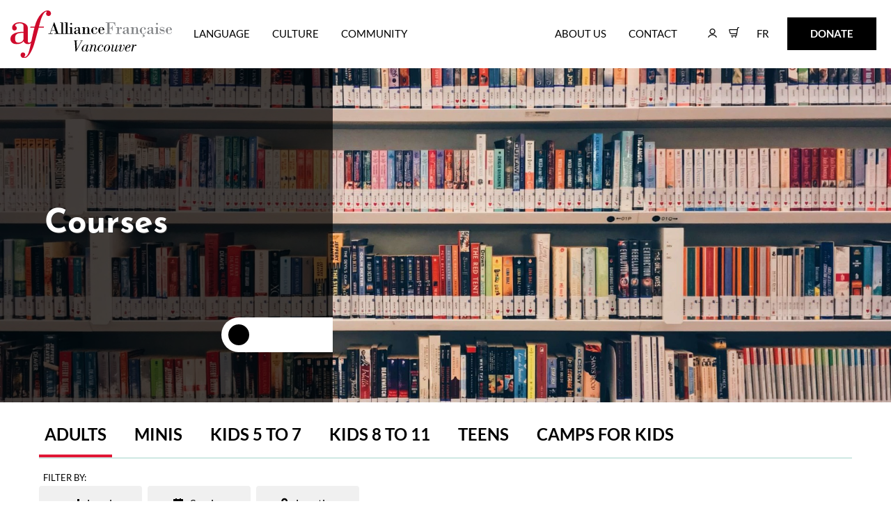

--- FILE ---
content_type: text/html; charset=utf-8
request_url: https://www.alliancefrancaise.ca/af/course-selector/
body_size: 28439
content:
<!DOCTYPE html>
<html>
	<head>
	<!-- Powered by https://www.oncord.com -->
	<title>Alliance Francaise Vancouver - Courses</title>
	<meta name="title" content="Alliance Francaise Vancouver - Courses">
	<meta name="description" content="Alliance Française is the place for French studies. An immersive, modern method with experienced and qualified instructors. From kids to adults, beginners to advanced, there is a French class for everyone.">
	<meta name="keywords" content="french, classes, school, teaching, training, tutoring, french classes, french training, french classes vancouver, children classes, afterschool french,">
	<meta name="robots" content="index,follow,max-image-preview:large,max-snippet:-1,max-video-preview:-1">
	<meta name="generator" content="https://www.oncord.com/">
	<link rel="canonical" href="https://www.alliancefrancaise.ca/af/course-selector/" />
	<meta itemprop="name" content="Courses">
	<meta itemprop="description" content="Alliance Française is the place for French studies. An immersive, modern method with experienced and qualified instructors. From kids to adults, beginners to advanced, there is a French class for everyone.">
	<meta name="twitter:card" content="summary">
	<meta name="twitter:title" content="Courses">
	<meta name="twitter:description" content="Alliance Française is the place for French studies. An immersive, modern method with experienced and qualified instructors. From kids to adults, beginners to advanced, there is a French class for everyone.">
	<meta property="og:url" content="https://www.alliancefrancaise.ca/af/course-selector/">
	<meta property="og:title" content="Courses">
	<meta property="og:description" content="Alliance Française is the place for French studies. An immersive, modern method with experienced and qualified instructors. From kids to adults, beginners to advanced, there is a French class for everyone.">
	<meta property="og:site_name" content="Alliance Francaise Vancouver">
	<meta property="og:type" content="website">
	<meta property="article:tag" content="french, classes, school, teaching, training, tutoring, french classes, french training, french classes vancouver, children classes, afterschool french,">

	<link rel="stylesheet" type="text/css" href="/_public/Framework/Assets/CSS/server.php?css=4282385917&v=2102ebafa0b55a86c43e33781be6b82ced301bb7" />

	<meta name="facebook-domain-verification" content="x3luqmd58p42w4kmtu8er7ulb94dqy" />
	
<script>
    (function(h,o,t,j,a,r){
        h.hj=h.hj||function(){(h.hj.q=h.hj.q||[]).push(arguments)};
        h._hjSettings={hjid:2575731,hjsv:6};
        a=o.getElementsByTagName('head')[0];
        r=o.createElement('script');r.async=1;
        r.src=t+h._hjSettings.hjid+j+h._hjSettings.hjsv;
        a.appendChild(r);
    })(window,document,'https://static.hotjar.com/c/hotjar-','.js?sv=');
</script>
<script>    (function(d,s,i)    {        var f,j;        f=d.getElementsByTagName(s)[0];        j=d.createElement(s);        j.async=true;        j.src='https://mtag.microsoft.com/tags/'+i+'.js';        j.referrerPolicy='no-referrer-when-downgrade';        f.parentNode.insertBefore(j,f);    })    (document,'script','14362370638682');</script>
		<meta charset="utf-8" />
		<meta http-equiv="X-UA-Compatible" content="IE=edge,chrome=1" />
		<meta name="viewport" content="width=device-width, initial-scale=1" />
		<link rel="shortcut icon" type="image/png" href="/media/website_designs/45/favicon.png"/>
		<style>
@font-face {
    font-family: 'Lato';
    font-style: normal;
    font-display: swap;
    src: url(https://fonts.gstatic.com/s/lato/v24/S6u8w4BMUTPHh30wXiWrFCbw7A.woff2) format('woff2');
	font-weight: 100;
}

@font-face {
    font-family: 'Lato';
    font-style: italic;
    font-display: swap;
    src: url(https://fonts.gstatic.com/s/lato/v24/S6u-w4BMUTPHjxsIPy-qNiPg7MU0.woff2) format('woff2');
	font-weight: 100;
}

@font-face {
    font-family: 'Lato';
    font-style: normal;
    font-display: swap;
    src: url(https://fonts.gstatic.com/s/lato/v24/S6u9w4BMUTPHh7USewqFGC_p9dw.woff2) format('woff2');
	font-weight: 300;
}

@font-face {
    font-family: 'Lato';
    font-style: italic;
    font-display: swap;
    src: url(https://fonts.gstatic.com/s/lato/v24/S6u_w4BMUTPHjxsI9w2PGQ3s5dwt7w.woff2) format('woff2');
	font-weight: 300;
}

@font-face {
    font-family: 'Lato';
    font-style: normal;
    font-display: swap;
    src: url(https://fonts.gstatic.com/s/lato/v24/S6uyw4BMUTPHvxw6XweuBCY.woff2) format('woff2');
	font-weight: normal;
}

@font-face {
    font-family: 'Lato';
    font-style: italic;
    font-display: swap;
    src: url(https://fonts.gstatic.com/s/lato/v24/S6u8w4BMUTPHjxswXiWrFCbw7A.woff2) format('woff2');
	font-weight: normal;
}

@font-face {
    font-family: 'Lato';
    font-style: normal;
    font-display: swap;
    src: url(https://fonts.gstatic.com/s/lato/v24/S6u9w4BMUTPHh6UVewqFGC_p9dw.woff2) format('woff2');
	font-weight: 700;
}

@font-face {
    font-family: 'Lato';
    font-style: italic;
    font-display: swap;
    src: url(https://fonts.gstatic.com/s/lato/v24/S6u_w4BMUTPHjxsI5wqPGQ3s5dwt7w.woff2) format('woff2');
	font-weight: 700;
}

@font-face {
    font-family: 'Lato';
    font-style: normal;
    font-display: swap;
    src: url(https://fonts.gstatic.com/s/lato/v24/S6u9w4BMUTPHh50XewqFGC_p9dw.woff2) format('woff2');
	font-weight: 900;
}

@font-face {
    font-family: 'Lato';
    font-style: italic;
    font-display: swap;
    src: url(https://fonts.gstatic.com/s/lato/v24/S6u_w4BMUTPHjxsI3wiPGQ3s5dwt7w.woff2) format('woff2');
	font-weight: 900;
}
</style>
<style>
@font-face {
    font-family: 'Josefin Sans';
    font-style: normal;
    font-display: swap;
    src: url(https://fonts.gstatic.com/s/josefinsans/v32/Qw3aZQNVED7rKGKxtqIqX5EkD3Z5dHw8iw.woff2) format('woff2-variations');
	font-weight: 100 700;
}

@font-face {
    font-family: 'Josefin Sans';
    font-style: italic;
    font-display: swap;
    src: url(https://fonts.gstatic.com/s/josefinsans/v32/Qw3EZQNVED7rKGKxtqIqX5EUCHx4Vnksi4M7.woff2) format('woff2-variations');
	font-weight: 100 700;
}
</style>
<style>
/* HTML */
html
{
	 touch-action: manipulation;
	 -webkit-text-size-adjust: 100%;
	font-size: 16px;
}

@media (max-width: 700px) {
html
{
	font-size: 14px;
}
}

h1:first-child, h2:first-child, h3:first-child, h4:first-child, h5:first-child, h6:first-child, p:first-child {
	margin-top: 0;
}
/* Body */
body
{
	margin: 0;
	font-family: "Lato", sans-serif;
	font-size: 16px;
	line-height: 1.8;
}

p
{
    margin-block-start: 0;
    margin-top: 0rem;
    margin-block-end: 0;
    margin-bottom: 0.8rem;
}

/* H1 */
h1
{
	font-family: "Josefin Sans", sans-serif;
	font-weight: 700;
	font-size: 36px;
	line-height: 36px;
	margin-top: 3.6rem;
	margin-bottom: 1.6rem;
}

/* H2 */
h2
{
	font-family: "Josefin Sans", sans-serif;
	font-weight: 700;
	font-size: 32px;
	line-height: 2.7777rem;
	margin-top: 3.1rem;
	margin-bottom: 1.6rem;
}

/* H3 */
h3
{
	font-family: "Josefin Sans", sans-serif;
	font-weight: 700;
	font-size: 28px;
	line-height: 2rem;
	margin-top: 2.3rem;
	margin-bottom: 0.8rem;
}

/* H4 */
H4
{
	font-family: "Josefin Sans", sans-serif;
	font-weight: 700;
	font-size: 26px;
	line-height: 1.55rem;
	margin-top: 2.3rem;
	margin-bottom: 0.8rem;
}

/* H5 */
H5
{
	font-family: "Josefin Sans", sans-serif;
	font-weight: 700;
	font-size: 22px;
	line-height: 1.55rem;
	margin-top: 1.6rem;
	margin-bottom: 0.8rem;
}

/* Links */
a
{
	color: #000000;
	text-decoration: underline #adadad solid;
}

a:hover
{
}

</style>

		
		<script>
			!function(f,b,e,v,n,t,s)
			{if(f.fbq)return;n=f.fbq=function(){n.callMethod?
			n.callMethod.apply(n,arguments):n.queue.push(arguments)};
			if(!f._fbq)f._fbq=n;n.push=n;n.loaded=!0;n.version='2.0';
			n.queue=[];t=b.createElement(e);t.async=!0;
			t.src=v;s=b.getElementsByTagName(e)[0];
			s.parentNode.insertBefore(t,s)}(window, document,'script',
			'https://connect.facebook.net/en_US/fbevents.js');
			fbq('init', '574990662988390');
			fbq('track', 'PageView');
		</script>
		<noscript>
			<img height="1" width="1" style="display:none" src=https://www.facebook.com/tr?id=574990662988390&ev=PageView&noscript=1 />
		</noscript>
		
		

		
		<script async src="https://www.googletagmanager.com/gtag/js?id=UA-128213517-1"></script>
		<script>
		  window.dataLayer = window.dataLayer || [];
		  function gtag(){dataLayer.push(arguments);}
		  gtag('js', new Date());
		
		  gtag('config', 'UA-128213517-1');
		</script>

		
		

		
	

<style type="text/css">
html {
	scroll-behavior: smooth;
}

p
{
	margin-top: 1rem;
	margin-bottom: 2rem;
}

p:last-child
{
	margin-bottom: 0;
}

h1,
h2,
h3,
h4,
h5
{
	line-height: 1.3;
	margin: 1rem 0 2rem;
}

h5 
{
	margin-bottom: 5px;
}

h4 > img
{
	vertical-align: text-bottom;
}

h3 + hr,
h2 + hr,
h4 + hr
{
    border-bottom: 2px solid currentColor;
    max-width: 15%;
	min-width: 150px;
    margin: -1rem 0 2rem;
}

table
{
	line-height: 1.5;
}

table.calendar
{
	text-align: center;
}

table.calendar tr td
{
	border-bottom: 1px solid #333;
	margin: 0;
	font-size: 14px;
	width: 12%;
}

table.calendar tr:first-child td
{
	font-weight: 800;
	text-transform: uppercase;
}

table.calendar td:first-child
{

}

table + .s8-templates-button
{
	margin-top: 20px;
}

a:hover
{
	text-decoration:none;
	color: #000;
}

.black p,
.black a:hover
{
	color: #000;
}

.red p,
.red a:hover
{
	color: #CE0E2D;
}

.blue p,
.blue a:hover
{
	color: #079EDB;
}

.green p,
.green a:hover
{
	color: #00CC99;
}

.d-block
{
	display: block;
}

.button-loc-bottom
{
	position: absolute;
    bottom: 0;
    right: 0;
}

.align-center
{
	margin: 0 auto;	
}

.mb-1
{
	margin-bottom: 1rem;
}

.px-1
{
	padding-left: 7px;
	padding-right: 7px;
}

.with-overlap .s8-templates-column,
.with-overlap .s8-templates-row,
.with-overlap.s8-templates-section
{
	overflow: visible;
}

.overlap-bottom
{
	margin-bottom: -150px;
}

.overlap-top
{
	margin-top: -150px;
}

.hidden
{
	display: none;
}

.s8-templates-button
{
	min-width: 0;
}

.s8-templates-button:hover .s8-templates-button-container:before
{
	display: none;
}

.s8-templates-button-container
{
	padding: 10px 25px !important;
	font-size: 95%;
	font-weight: 600;
	display: inline-flex !important;
	border-radius: 0 !important;
}

.s8-templates-button-container img
{
	vertical-align: sub;
}

/* grey hover */
.s8-templates-button-classic .s8-templates-button-container
{
	padding-top: 15px !important;
	padding-bottom: 15px !important;
}

.s8-templates-button-classic:hover .s8-templates-button-container
{
	background: #444 !important;
	color: #fff !important; 
}

/* red button */
.s8-templates-button-pulse .s8-templates-button-container
{
	animation: none;
	color: #fff !important;
	background-color: #ce0e2d !important;
}

.s8-templates-button-pulse:hover .s8-templates-button-container
{
	animation: none;
	color: #fff !important;
	background-color: #a81631 !important;
}

/* blue button */
.s8-templates-button-sweep .s8-templates-button-container
{
	animation: none;
	color: #fff !important;
	background-color: #079edb !important;
}

.s8-templates-button-sweep:hover .s8-templates-button-container
{
	animation: none;
	color: #fff !important;
	background-color: #0b698f !important;
}

.s8-templates-button-sweep:hover .s8-templates-button-content
{
	filter: none;
}

/* green button */
.s8-templates-button-plain .s8-templates-button-container
{
	animation: none;
	padding-left: 25px !important;
	padding-right: 25px !important;
	color: #fff !important;
	background-color: #00cc99 !important;
}

.s8-templates-button-plain:hover
{
	opacity: 1 !important;
}

.s8-templates-button-plain:hover .s8-templates-button-container
{
	animation: none;
	color: #fff !important;
	background-color: #048f6c !important;
}

.order-button
{
    background: #000;
    color: #fff !important;
    text-decoration: none;
    padding: 13px 30px;
    font-size: 0.9rem;
}

.order-button:hover
{
	opacity: 0.7;
	color: #fff;
}

.order-button img
{
	vertical-align: middle;
}

/* header text buttons */
.s8-templates-headertext .s8-templates-button-plain .s8-templates-button-container
{
	font-weight: 400;
	background: transparent !important;
	color: #000 !important;
	padding-left: 1em !important;
    padding-right: 1em !important;
}
	
.s8-templates-headertext .s8-templates-button-plain:hover .s8-templates-button-container
{
	background: transparent;
	color: #000 !important;
}

.s8-templates-headertext .btn-language .s8-templates-button-container
{
	padding-right: 1.5em !important;
}

.s8-templates-headertext .s8-templates-button-classic .s8-templates-button-container
{
	animation: none;
	color: #fff !important;
	background-color: #000 !important;
	padding-top: 10px !important;
	padding-bottom: 10px !important;
}

.s8-templates-headertext .s8-templates-button-classic:hover .s8-templates-button-container
{
	animation: none;
	color: #fff !important;
	background-color: #444 !important;
}

.section-mainContent .s8-templates-card,
.section-mainContent .s8-templates-flexlayout
{
	min-height: 0;
}

.s8-templates-card
{
	box-shadow: 0px 3px 8px rgb(232 232 232 / 60%) !important;
}


hr
{
	margin: 2rem 0;
    border: 0;
    border-bottom: 1px solid #ccc;
}

/* footer */
footer
{
	font-size: 90%;
	line-height: 1.5;
	text-align: center;
}

	@media (max-width: 1200px)
	{
		footer
		{
			margin-bottom: 60px;
		}
		
		dialogbox.dialogBoxOpen
		{
			z-index: 999 !important;
		}
	}

footer a,
.productCategory-details-classic__subCategories__link,
.productCategory-details-custom__subCategories__link 
{
	color: currentColor;
	text-decoration: none;
}

footer a:hover
{
	color: currentColor;
	opacity: 0.7;
}

footer h5
{
	font-family: "Lato";
	font-size: 16px;
}

.footer-sectionWidget .s8-templates-button + .s8-templates-button
{
	margin-top: 1rem;
}

.footer-sectionWidget ul 
{
	list-style: none;
	margin: 0;
	padding: 0;
}

footer table
{
	color: currentColor;
}

footer table p
{
	margin: 0;
}

.footer-sectionCopyright p
{
	margin-top: 0;
}

@media (min-width: 1024px)
{
	.footer-sectionWidget .s8-templates-row-container
	{
		flex-wrap: wrap;
	}
	
	.footer-sectionWidget .s8-templates-column:nth-child(7)
	{
		flex-basis: 100%;
		min-width: 100%;
	   	max-width: 100%;
	}
	
	footer
	{
		text-align: left;
	}
}


@media (min-width: 700px) and (max-width: 1024px)
{
	footer
	{
		text-align: left;
	}
	
	.footer-sectionWidget .s8-templates-row-container
	{
		flex-wrap: wrap;
	}
	
	.footer-sectionWidget .s8-templates-column:nth-child(1),
	.footer-sectionWidget .s8-templates-column:nth-child(2),
	.footer-sectionWidget .s8-templates-column:nth-child(3),
	.footer-sectionWidget .s8-templates-column:nth-child(4)
	{
		flex-basis: 25%;
	    min-width: 25%;
    	max-width: 25%;
	}
	
	.footer-sectionWidget .s8-templates-column:nth-child(5)
	{
		display: none;
	}
	
	.footer-sectionWidget .s8-templates-column:nth-child(6)
	{
		flex-basis: 25%;
	    min-width: 25%;
    	max-width: 25%;
	}
	
	.footer-sectionWidget .s8-templates-column:nth-child(7)
	{
		flex-basis: 75%;
	    min-width: 75%;
    	max-width: 75%;
	}
	
	.footer-sectionWidget .s8-templates-column:nth-child(7) hr
	{
		display: none;
	}
}

@media (max-width: 700px)
{
	
}

/* Navigation */
.section-mobileNav
{
	display: none;
}

.s8-navigationPrimary > li > a
{
	text-transform: uppercase;
	font-weight: 400;
	font-size: 15px;
}

.s8-navigationPrimary > li > ul li a
{
	color: #666;
}

@media (min-width: 700px)
{
	/* remove arrow down*/
	.s8-navigationPrimary.s8-navigationPrimary-horizontal:not(.s8-navigationPrimary--displayStateMobile) li.s8-navigationPrimary-hasChildren>a::before,
	.s8-navigationPrimary li.s8-navigationPrimary-hasChildren>a::after
	{
		display: none;
	}
	
	.s8-templatesHeader-slim .s8-navigationPrimary:last-of-type
	{
		justify-content: flex-start;
	}
	
	.s8-navigationPrimary > li 
	{
		padding: 1em;
	}
	
	.s8-navigationPrimary > li > a
	{
		padding: 0;
		position: relative;
	}
	
	/* hover color */
	.s8-navigationPrimary > li:nth-child(1):hover > a
	{
		color: #CE0E2D;
	}
	
	.s8-navigationPrimary > li:nth-child(2):hover > a
	{
		color: #079EDB;
	}
	
	.s8-navigationPrimary > li:nth-child(3):hover > a
	{
		color: #00CC99;
	}
	
	.s8-navigationPrimary-horizontal ul
	{
		top: 140% !important;
	}
	
	.s8-navigationPrimary > li:nth-child(1):hover > ul li:hover a
	{
		background: #CE0E2D;
		color: #fff;
	}
	
	.s8-navigationPrimary > li:nth-child(1):hover > ul li:hover li:hover a
	{
		background: #A81631;
		color: #fff;
	}
	
	.s8-navigationPrimary > li:nth-child(2):hover > ul li:hover a
	{
		background: #079EDB;
		color: #fff;
	}
	
	.s8-navigationPrimary > li:nth-child(3):hover > ul li:hover a
	{
		background: #00CC99;
		color: #fff;
	}
	
	.s8-navigationPrimary > li:nth-child(4)
	{
		margin-left: auto;
	}
	
	.s8-navigationPrimary > li:nth-child(4):hover > ul li:hover a
	{
		background: #000;
		color: #fff;
	}
}

/* Page Header */
.section_pageHeader
{
	position: relative;
}

.floating_pageHeader
{
	position: absolute;
    width: 350px;
    height: 100%;
    background: rgb(0 0 0 / 70%);
    top: 0;
    display: flex;
    align-items: center;
    padding: 0 4rem;
}

.floating_pageHeader h1
{
	color: #fff;
	font-size: 3rem;
	line-height: 1.3;
	text-shadow: 1px 1px #333;
}

.floating_pageHeader .pageIcon
{
	background: #fff;
    display: flex;
    padding: 10px 20px 10px 10px;
    justify-content: space-between;
    position: absolute;
    right: 0;
    bottom: 15%;
    border-radius: 50px 0 0 50px;
    min-width: 130px;
	font-size: 0.9rem;
	color: currentColor;
	align-items: center;
	text-transform: uppercase;
	font-weight: 500;
}

.floating_pageHeader .pageIcon span
{
	background: currentColor;
	border-radius: 50px;
    width: 20px;
    height: 20px;
    padding: 5px;
}

/* custom - card-callout */
.card-callout 
{
	min-height: 0;
}

.card-callout .s8-templates-card
{
	padding: 0 !important;
	min-height: 0;
	box-shadow: 0px 3px 8px rgb(232 232 232 / 60%) !important;
}

.card-callout .s8-templates-row-container
{
	margin: 0;
}

.card-callout .s8-templates-column
{
	min-height: 0;
	padding: 0;
}

.card-callout .s8-templates-column:first-child
{
	background: #cecece;
}

.card-callout .s8-templates-column p
{
	padding: 1rem 2rem;
	line-height: 1.4;
}

.card-callout .s8-templates-column:first-child > img
{
    max-width: 50px !important;
    display: block;
    margin: 2rem auto;
}

.card-item
{
	padding: 0 !important;
}

.card-item .s8-templates-card__cardsize-5
{
	width: 100%;
}

.card-item p,
.card-item h5
{
	margin: 0;
}

.card-item h5 
{
	font-weight: 600;
	font-size: 18px;
	margin-bottom: 10px;
}

.card-item p
{
	font-size: 15px;
	line-height: 18px;
}

.section-mainContent .watermark .s8-templates-section-content
{
	position: relative;
}

.section-mainContent .watermark .s8-templates-section-background
{
	background-image: none !important;
}

.section-mainContent .watermark .s8-templates-section-content:before
{
    background-image: url(/media/assets/AF-Logo-watermark-12.svg);
    background-repeat: no-repeat;
    background-size: 100%;
    overflow: visible;
    position: absolute;
    width: 200px;
    height: 200px;
    content: ' ';
    z-index: -1;
    top: 21px;
    left: -85px;
    opacity: 0.4;
}

@media (max-width: 1200px)
{
	.section-mainContent .watermark .s8-templates-section-content:before
	{
		width: 100px;
	    height: 100px;
		top: 30px;
    	left: 0;
	}
}

.card-listing .s8-templates-card 
{
	width: 100%;
	box-shadow: 0px 3px 5px rgb(0 0 0 / 10%) !important;
}

.card-listing h5
{
	font-size: 18px;
	font-weight: 800;
	margin-bottom: 1rem;
}

.card-listing p
{
	color: #666;
	font-size: 15px;
	line-height: 1.4;
}

.card-listing .s8-templates-button-container
{
	font-size: 14px;
	font-weight: 400;
}

.card-listing .s8-templates-button-container img,
.section-footerShareable .s8-templates-button-container img
{
	vertical-align: middle;
	height: 20px !important;
	width: 20px !important;
	margin-right: 10px;
}

.section-footerShareable .s8-templates-button
{
	min-width: 200px;
}


.section-footerShareable .s8-templates-button-container
{
	background: #000;
	display: block !important;
}

.card-grid .s8-templates-card
{
	padding: 0 !important;
	width: 23%;
	box-shadow: 0px 3px 5px rgb(0 0 0 / 10%) !important;
}

.card-grid .s8-templates-card:first-child,
.card-grid .s8-templates-card:nth-child(5n)
{
	margin-left: 0 !important;
}

.card-grid .s8-templates-card:nth-child(4n)
{
	margin-right: 0 !important;
}

.card-grid .card-grid-content
{
	padding: 0 20px 20px;
}

.card-grip .card-grid-content h6
{
	font-size: 18px;
	margin: 0;
}

.card-grid p img
{
	vertical-align: middle;
	height: 22px !important;
	width: 22px !important;
	margin-right: 10px;
}

.card-grid p
{
	color: #666;
	margin: 0;
	font-size: 14px;
}

.card-grid .item-buttons-container 
{
	margin-right: 0;
}

/* team members */
.custom-team .s8-templates-teammember-content
{

}

@media (min-width: 701px)
{
	.custom-team .s8-templates-teammember
	{
		width: 45%; 
	}
}


@media (min-width: 1031px)
{
	.custom-team .s8-templates-teammember
	{
		width: 23%; 
	}
}

@media (min-width:1099px)
{
	.custom-team .s8-templates-teammember
	{
		width: 18.5%; 
	}
	
	.custom-team .s8-templates-teammember:first-child,
	.custom-team .s8-templates-teammember:nth-child(6n)
	{
		margin-left: 0 !important;
	}
	
	.custom-team .s8-templates-teammember:nth-child(5n)
	{
		margin-right: 0 !important;
	}
}

.custom-team .s8-templates-teammember-contentcontainer
{
	text-align: left !important;
	padding: 10px 20px !important;
	position:relative;
}

.custom-team .s8-templates-teammember-name
{
	font-weight: 500 !important;
}

.custom-team .s8-templates-teammember-role
{
	margin-top: 0 !important;
	color: #808080;
	line-height: 1.3;
}

.custom-team .s8-templates-teammember-content
{
	position: absolute;
    top: 10px;
    right: 10px;
    margin-top: 0 !important;
}

.custom-team .s8-templates-teammember-content .s8-standard-icon
{
	width: 16px !important;
	height: 16px !important;
}


.custom-team .s8-templates-teammember-displaypicture
{
	height: 100px;
}

.s8-templates-fancybox-full 
{
	text-align: center;
	box-shadow: 0px 3px 5px rgb(0 0 0 / 10%) !important;
}

.s8-templates-fancybox.s8-templates-fancybox-full
{
	min-height: 200px !important;
}

@media (min-width: 768px)
{
	.s8-templates-fancybox-full.s8-templates-card__cardsize-3
	{
		width: 23.7%;
	}
	
	.s8-templates-fancybox-full.s8-templates-card__cardsize-3:first-child,
	.s8-templates-fancybox-full.s8-templates-card__cardsize-3:nth-child(5n)
	{
		margin-left: 0 !important;
	}
	
	.s8-templates-fancybox-full.s8-templates-card__cardsize-3:nth-child(4n)
	{
		margin-right: 0 !important;
	}
	
	.s8-templates-fancybox-full.s8-templates-card__cardsize-4
	{
		width: 31.5%;
	}
}




.s8-templates-fancybox-full .s8-templates-fancybox-content
{
	display: none;
}

.s8-templates-fancybox-full .s8-templates-fancybox-title
{
	font-size: 20px;
	font-weight: 300;
	font-family: "Lato";
}

#dialogbox_ShareIt
{
	box-shadow: none !important;
    border-radius: 0;
    border: 0 none;
    width: 100%;
    height: 100%;
    top: 0 !important;
    background: rgb(255 255 255 / 90%);
}

#dialogbox_UserProfile
{
	box-shadow: none !important;
	border-radius: 0;
    border: 0 none;
	padding: 0;
}

#dialogbox_ShareIt dialogboxclose
{
	top: 40px;
    right: 40px;
}

.formRow
{
	background: transparent;
}

.formRowLabel
{
	font-size: 12px;
    letter-spacing: 2px;
    font-weight: 600 !important;
    text-transform: uppercase;
    color: #bb6672;
}

.formRow input[type=text],
.formRow input[type=password],
.formRow input[type=email],
.formRow input[type=number],
.formRow input[type=money],
.formRow textarea
{
	width: 96%;
    border-radius: 0;
    border: 2px solid #eee;
    padding: 1em 1em;
	transition: ease-in-out, all .35s ease-in-out;
}

.formRow select
{
    border-radius: 0;
    border: 2px solid #eee;
    padding: 1.3% 2%;
	transition: ease-in-out, all .35s ease-in-out;
}

.formRow input[type=text]:focus,
.formRow input[type=password]:focus,
.formRow textarea:focus
{
	border: 2px solid #bb6672;
	outline: none;
}

.formRow button[type=submit],
#order_submit_ajaxregion button[type=submit]
{
	padding: 15px;
    border-radius: 0;
    border: 0 none;
    background: #ce112c;
    color: #fff;
    min-width: 150px;
    font-weight: 600;
}

.checkboxFilter
{
	padding: 10px 20px;
	background: #fff;
	border-radius: 50px;
	margin-bottom: 10px;
	width: 70%;
}

.checkboxFilter .s8-checkbox-label
{
	font-size: 14px;
	font-weight: 400;
}

.s8-checkbox-container 
{
	display: inline-block;
    position: relative;
    padding-left: 30px;
    margin-bottom: 15px;
    cursor: pointer;
    -webkit-user-select: none;
    -moz-user-select: none;
    -ms-user-select: none;
    user-select: none;
}

.s8-checkbox-container input 
{
  position: absolute;
  opacity: 0;
  cursor: pointer;
  height: 0;
  width: 0;
}

.s8-checkbox 
{
	position: absolute;
    top: 0;
    left: 0;
    height: 15px;
    width: 15px;
    background-color: transparent;
    border-radius: 50px;
    border: 2px solid #000;
}

.s8-checkbox-container:hover input ~ .s8-checkbox 
{
	border-color: #666;
}

.s8-checkbox-container input:checked ~ .s8-checkbox 
{
	background-color: #666;
	border-color: #666;
}

.s8-checkbox:after 
{
  content: "";
  position: absolute;
  display: none;
}

.s8-checkbox-container input:checked ~ .s8-checkbox:after 
{
  display: block;
}

.s8-checkbox-container .s8-checkbox:after 
{
    left: 5px;
    top: 1px;
    width: 3px;
    height: 9px;
    border: solid white;
    border-width: 0 2px 2px 0;
    -webkit-transform: rotate(45deg);
    -ms-transform: rotate(45deg);
    transform: rotate(45deg);
}

.filterInput
{
	padding: 15px 24px !important;
	background: #fff;
	border-radius: 50px;
	margin-bottom: 10px;
	width: 100%;
	border: 2px solid #fff;
}

.filterInput:focus
{
	border: 2px solid inherit;
	outline: none;
}

.SearchBoxEditContainer input.filterInput
{
	padding: 15px 24px !important;
}

#document_filters_form .SearchBoxEditContainer .SearchBoxImageSearch
{
    margin-top: -14px !important;
    right: 11px !important;
	left: auto !important;
}

#document_filters_form .SearchBoxImageDelete
{
	display: none !important;
}

.comboboxFilter {
	padding: 10px 20px;
	background: #fff;
	border-radius: 50px;
	margin-bottom: 10px;
	width: 90%;
}

.comboboxFilter select
{
	border: 0 none;
	width: 100%;
}

.comboboxFilter select:focus
{
	outline: none;
}

.documentReserveButton
{
	display: inline-block;
	width: 80%;
	text-decoration: none;
	color: #fff;
	background: #000;
	padding: 10px;
	text-align: center;
}

.documentReserveButton:hover
{
	opacity: 0.7;
	color: #fff;
}

.documentReserveButton img
{
	    vertical-align: sub;
}

.alert-notification
{
    color: #7b7b7b;
    font-size: 14px;
    line-height: 1.3;
    display: block;
    background: #ececec;
    padding: 20px;
    border-radius: 5px 0 0 5px;
	margin-top: 10px;
}

.item-buttons-container
{
	display:flex;
	justify-content: flex-end;
	margin-right: 20px;
	padding: 10px;
}

.item-button
{
    display: inline-block;
    background: #fff;
    padding: 5px 20px;
    box-shadow: 0px 2px 2px #dedede;
    border-radius: 50px;
    font-size: 12px;
	margin: 0 5px;
}

.floatBookButton
{
	position: fixed;
	z-index: 9;
	bottom: 4.5rem;
	right: 2rem;
}

/* RESPONSIVE - tablette */
@media (max-width: 1200px)
{
	.row-break-tablet > .s8-templates-row-container
	{
		flex-wrap: wrap;
	}
	
	.row-break-tablet > .s8-templates-row-container.s8-templates-row-reverseOrderOnMobile
	{
	    flex-wrap: wrap-reverse;
		-webkit-flex-wrap: wrap-reverse;
	}
	
	.row-break-tablet > .s8-templates-row-container > .s8-templates-column
	{
		flex-basis: 100%;
		min-width: 100%;
	    max-width: 100%;
	}
	
	.row-break-tablet > .s8-templates-row-container > .s8-templates-column-1
	{
		display: none;
	}
	
	.card-blogList 
	{
		margin-bottom: 20px;
	}
	
	.card-blogList .s8-templates-card
	{
		width: 47%;
	}
	
	#s8-navigationprimary1,
	.s8-templates-header-secondaryfunctioncontainer a#linkCart
	{
		display: none;
	}
	
	.checkboxFilter,
	.comboboxFilter
	{
    	max-width: 25%;
	    width: 19%;
	    display: inline-block;
	    margin-right: 10px;
	}
	
	/* navigation */
	header .s8-templatesHeader-navigation-container
	{
		display: none !important;
	}
	
	.section-mobileNav
	{
		display: flex;
	    position: fixed;
	    bottom: 0;
	    width: 100%;
	    background: #fff;
	    z-index: 999;
		justify-content: space-around;
		align-items: center;
	}
	
	.section-mobileNav .s8-navigationPrimary--displayStateMobile.s8-navigationPrimaryMobile li
	{
		width: auto;
		display: flex;
		padding: 0 !important;
	}
	
	.s8-navigationPrimary--displayStateMobile.s8-navigationPrimaryMobile
	{
		display: inline-flex;
		width: auto;
	}
	
	.section-mobileNav .s8-navigationPrimaryMobile a
	{
		font-size: 0;
		padding: 0;
	}
	
	.section-mobileNav .s8-navigationPrimaryMobile a svg
	{
		font-size: 24px;
		margin: 0;
	}
	
	.s8-navigationPrimary li,
	.s8-navigationPrimary li a
	{
		text-align: center !important;
		padding: 5px 0!important;
		color: #a7a7a7;
	}
	
	.s8-navigationPrimary > li > a
	{
		font-weight: 600;
		color: #000;
	}
	
	.s8-navigationPrimary li ul
	{
		padding-left: 0 !important;
	}
	
	.floatBookButton
	{
		right: 1rem;
	}
	
	.s8-templatesHeader-slim .s8-templates-header-secondaryfunctioncontainer
	{
		display: block !important;
	}
	
	.s8-templatesHeader-slim .s8-templatesHeader-logo
	{
		flex: 0 1 30%;
		justify-content: flex-start;
	}
	
	.s8-templatesHeader-slim .s8-templatesHeader-featuredContainer
	{
		justify-content: flex-end;
		flex-flow: row nowrap;
	}
}

@media(max-width: 768px)
{
	.floating_pageHeader
	{
		height: auto;
	    padding: 0 0 0 1rem;
	    width: 97%;
	    bottom: 0;
	    top: auto;
		min-height: 70px;
	}
	
	.floating_pageHeader h1
	{
		font-size: 20px;
		margin: 0;
	}
	
	.floating_pageHeader .pageIcon
	{
		min-width: 100px;
	}
	
	.floating_pageHeader .pageIcon img,
	.floating_pageHeader .pageIcon span
	{
		width: 14px !important;
		height: 14px;
	}
	
	.card-item .s8-templates-row-container
	{
		margin: -10px;
		margin-top: 0;
	}
	
	.card-item .s8-templates-column
	{
		padding: 10px;
	}
	
	.card-item .s8-templates-column:first-child
	{
	    flex-basis: 20%;
    	min-width: 20%;
	    max-width: 20%;
	}
	
	.card-item .s8-templates-column:first-child img
	{
		width: 100% !important;
		height: 100% !important;
	}
	
	.card-item .s8-templates-column:last-child
	{
		flex-basis: 80%;
    	min-width: 80%;
	    max-width: 80%;
	}
	
	.section_pageHeader .s8-templates-section-content
	{
		padding-top: 10rem !important;
		padding-bottom: 10rem !important;
	}
	
	.checkboxFilter,
	.comboboxFilter
	{
    	max-width: 100%;
	    width: 86%;
	}
	
	.card-grid .s8-templates-card
	{
		width: 100%;
	}
	
	.item-buttons-container
	{
		flex-flow: column;
	}
	
	.item-button
	{
		display: block;
  	  box-shadow: none;
	    padding: 0;
	}
	
	.card-blogList .s8-templates-card
	{
		width: 100%;
	}
	
	.card-blogList .s8-templates-column.s8-templates-column-1
	{
		flex-basis: 8.333%;
	    min-width: 8.333%;
	    max-width: 8.333%;
	}
	
	.card-blogList .s8-templates-column.s8-templates-column-11
	{
		flex-basis: 91.666%;
    	min-width: 91.666%;
	    max-width: 91.666%;
	}
	
	.s8-templates-headertext .s8-templates-button-classic .s8-templates-button-container
	{
	    padding-top: 5px !important;
    	padding-bottom: 5px !important;
	    padding-left: 10px !important;
	    padding-right: 10px !important;
	}
	
	.button-loc-bottom
	{
		position: relative;
		margin-bottom: 2rem;
	}
}

.section-customlinks a 
{
	text-decoration: none;
}

.s8-templates-fancybox-full .s8-templates-fancybox-image:after
{
	content: '';
    position: absolute;
    background: black;
    width: 100%;
    height: 100%;
    top: 0;
    left: 0;
	opacity: 0.5;
}

.s8-templates-fancybox-full .s8-templates-fancybox-image
{
	position: relative;
}

.productCategory-list-classic__content h3
{
	margin-bottom: 0;
}

.productCategory-list-classic__content small
{
	font-size: 95%;
}

/* course selector - override */
#course_selector_body ,
#course_selector_current_step_body
{
	padding-left: 0 !important;
	padding-right: 0 !important;
}

#course_selector_body div.item
{
	margin-left: 0 !important;
	margin-right: 0 !important;
}

#course_selector_body div.item
{
    border: 0 none !important;
    box-shadow: 2px 2px 5px #f3f3f3 !important;
}

#course_selector_body div.item div.itemBody.hasPicture
{

}

#course_selector_body h2
{
    font-size: 20px;
    color: #000;
}

#course_selector_body div.item div.itemBody div.coursesCount
{
	float: none;
	font-size: 14px;
	color: #000;
	position: relative;
	padding-left: 5px;
}

#course_selector_body div.item div.itemBody div.coursesCount:before
{
	content: ' | ';
	padding-right: 5px;
}

#course_selector_header div.stepTitle
{
	overflow: hidden;
}

/* product category - override */
.productCategory-details-custom .breadcrumbs
{
	display:none;
}

dialogboxoverlay
{
	display: none;
}



/* EVENT RSVP - hide oncord layout */
/*.custom-event-region .s8-templates-section-content > h1,
.custom-event-region .s8-templates-section-content > p,
.custom-event-region .s8-templates-section-content > .event-description
{
	display: none;
}*/

.custom-event-region .event-title,
.custom-event-region .event-meta__table,
.custom-event-region .event-custom-fields__list,
.custom-event-region .event-description
{
	display: none;
}
</style>

</head>
	<body>
		
		
		
		
		
		<div class="section-mobileNav">
			<a href="/en/language/"><img width="40" height="40" alt="" style="max-width: 100%;object-fit: contain; object-position: center center;" data-src="/media/assets/icon-language-11.svg" src="/media/assets/icon-language-11.svg" /></a>    <a href="/en/culture/"><img width="40" height="40" alt="" style="max-width: 100%;object-fit: contain; object-position: center center;" data-src="/media/assets/icon-culture-10.svg" src="/media/assets/icon-culture-10.svg" /></a>
			<ul class="s8-navigationPrimary s8-navigationPrimaryMobile" aria-label="Open Mobile Menu"><li><a href="#" title="Mobile Menu"><svg class="s8-navigationPrimary__hamburgerSVG" viewBox="0 0 16 16"><path class="s8-navigationPrimaryMobile-bar1" d="m 2,3 12,0"></path><path class="s8-navigationPrimaryMobile-bar2" d="m 2,8 12,0"></path><path class="s8-navigationPrimaryMobile-bar3" d="m 2,13 12,0"></path></svg><span class="s8-navigationPrimary__menuText">Menu</span></a></li></ul><ul id="mobileNav" class="s8-navigationPrimary s8-navigationPrimary-horizontal"><li class="s8-navigationPrimary-hasChildren"><a href="/en/language/">Language</a><ul><li class="s8-navigationPrimary-hasChildren"><a href="/en/language/kids-and-teens-classes/">Kids and Teens Classes</a><ul><li><a href="/en/language/kids-and-teens-classes/minis/">Minis</a></li><li><a href="/en/language/kids-and-teens-classes/5-to-7/">5 to 7</a></li><li><a href="/en/language/kids-and-teens-classes/8-to-11/">8 to 11</a></li><li><a href="/en/language/kids-and-teens-classes/12-and-older/">Teens</a></li><li><a href="/en/language/kids-and-teens-classes/summer-break/">Summer Camps</a></li><li><a href="/en/language/kids-and-teens-classes/delf-workshops/">DELF Junior Workshops</a></li><li><a href="/en/language/kids-and-teens-classes/spring-break/">Spring Break</a></li><li><a href="/en/language/kids-and-teens-classes/tutoring/">Tutoring</a></li><li><a href="/en/language/kids-and-teens-classes/bursary/">Bursary</a></li></ul></li><li class="s8-navigationPrimary-hasChildren"><a href="/en/language/adult-classes/">Adult Classes</a><ul><li><a href="/en/language/adult-classes/group-classes/">Group Classes</a></li><li><a href="/en/language/adult-classes/workshop/">Workshops</a></li><li><a href="/en/language/adult-classes/tutoring/">Tutoring</a></li><li><a href="/en/language/adult-classes/public-service-and-corporate/">Public Service and Corporate</a></li><li><a href="/en/language/adult-classes/esl-classes/">English Classes</a></li></ul></li><li class="s8-navigationPrimary-hasChildren"><a href="/en/language/exams/">Exams</a><ul><li><a href="/en/language/exams/delf-dalf/">DELF &amp; DALF</a></li><li><a href="/en/language/exams/tef-tcf/">TEF &amp; TCF Canada</a></li><li><a href="/en/language/exams/other-french-exams/">Other Exams</a></li></ul></li><li><a href="/en/language/level-assessment/">Level Assessment</a></li><li><a href="/en/language/choose-order-french-course/">Book a Course</a></li></ul></li><li class="s8-navigationPrimary-hasChildren"><a href="/en/culture/">Culture</a><ul><li><a href="/en/culture/calendar/">Calendar</a></li><li><a href="/en/culture/cinema/">Cinema</a></li><li><a href="/en/culture/literature-and-ideas/">Literature And Ideas</a></li><li><a href="/en/culture/performing-arts/">Performing Arts</a></li><li><a href="/en/culture/visual-arts/">Visual Arts</a></li><li><a href="/en/culture/rendez-vous-des-familles/">Rendez-vous des familles</a></li><li><a href="/en/culture/les-epicuriens/">Les Épicuriens</a></li></ul></li><li class="s8-navigationPrimary-hasChildren"><a href="/en/community/">Community</a><ul><li class="s8-navigationPrimary-hasChildren"><a href="/en/community/french-library/">French library</a><ul><li><a href="/en/community/french-library/library/">Library</a></li><li><a href="/en/community/french-library/catalogue/">Catalogue</a></li><li><a href="/en/community/french-library/culturetheque/">Digital Library</a></li><li><a href="/en/community/french-library/vrtheque/">VR Library</a></li></ul></li><li><a href="/en/community/membership-and-benefits/">Membership</a></li><li><a href="/en/community/school-workshops/">French field trips</a></li><li class="s8-navigationPrimary-hasChildren"><a href="/en/community/rent-our-spaces/">Rent our spaces</a><ul><li><a href="/en/community/rent-our-spaces/your-event/">Your event</a></li><li><a href="/en/community/rent-our-spaces/corporate-workshops/">Corporate and team building experiences</a></li></ul></li><li><a href="/en/community/artists-studios/">Artist Studios</a></li><li><a href="/en/community/french-translation-services/">French Translation Services</a></li><li><a href="/en/community/immersion-trip-france/">French Language Immersion</a></li><li><a href="/en/community/blog/">Blog</a></li></ul></li><li class="s8-navigationPrimary-hasChildren"><a href="/en/about/">About Us</a><ul><li><a href="/en/about/who-we-are/">Who we are</a></li><li><a href="/en/about/new-building/">New building</a></li><li><a href="/en/about/team/">Team</a></li><li class="s8-navigationPrimary-hasChildren"><a href="/en/about/work-with-us/">Work with us</a><ul><li><a href="/en/about/work-with-us/job-opportunities/">Job opportunities</a></li><li><a href="/en/about/work-with-us/become-a-volunteer/">Become a volunteer</a></li></ul></li><li><a href="/en/about/donate/">Donate</a></li><li class="s8-navigationPrimary-hasChildren"><a href="/en/about/buy-our-products/">Buy our products</a><ul><li><a href="/en/about/buy-our-products/merchandising/">Merchandising</a></li><li><a href="/en/about/buy-our-products/gift-card/">Gift card</a></li></ul></li><li class="s8-navigationPrimary-hasChildren"><a href="/en/about/our-support-network/">Our support network</a><ul><li><a href="/en/about/our-support-network/sponsors-and-donors/">Sponsors and donors</a></li><li><a href="/en/about/our-support-network/partners/">Partners</a></li></ul></li><li><a href="/en/about/policy/">Policies</a></li></ul></li><li><a href="/en/contact/">Contact</a></li></ul><script>
(()=>{
	let n = document.getElementById("mobileNav");
	if(n && window.matchMedia('(max-width: 700px)').matches) { localStorage.setItem('primnavcollapse' + window.outerWidth, true); n.classList.add('s8-navigationPrimary--displayStateMobile'); }
})();
</script>

			<a href="/en/community/"><img width="40" height="40" alt="" style="max-width: 100%;object-fit: contain; object-position: center center;" data-src="/media/assets/icon-community-09.svg" src="/media/assets/icon-community-09.svg" /></a>
			<a id="s8-standardlink1" data-dialog="dialogbox_UserProfile" data-dialogget="null" href="#" onmousedown="DialogBox.linkCache(this);" onclick="event.preventDefault();return DialogBox.linkOpen(this);" class="noajax">
				<img width="16" height="16" alt="" style="max-width: 100%;object-fit: contain; object-position: center center;" data-src="/media/website_pages/templates/headertext/users.png" src="/media/website_pages/templates/headertext/users_16x16a.png" srcset="/media/website_pages/templates/headertext/users_16x16a.png 1x, /media/website_pages/templates/headertext/users_32x32a.png 2x" />
			</a>
		</div>
		
		<header class="s8-templatesHeader s8-templatesHeader-slim" style="position: sticky; top: 0; z-index: 10;"><!-- LOGO--><div class="s8-templatesHeader-container" style="background-color: #ffffff;">
	<div class="s8-templatesHeader-grid s8-templatesHeader-container-size-lg">
		
		<div class="s8-templatesHeader-logo">
			<a href="/en/" class="s8-templatesHeader-logo-link">
				<img class="s8-templatesHeader-logo-image" src="/media/website_designs/45/af-vancouver-logo.svg" alt="Logo" style="max-height: 100%; max-width: 232px;" />
			</a>
		</div>

		<div class="s8-templatesHeader-navigation-container s8-templatesHeader-navHighlight-dark" style="background-color: #FFFFFF;">
			<nav class="s8-templatesHeader-navigation-nav" style="color: ;">
				<ul class="s8-navigationPrimary s8-navigationPrimaryMobile" aria-label="Open Mobile Menu"><li><a href="#" title="Mobile Menu"><svg class="s8-navigationPrimary__hamburgerSVG" viewBox="0 0 16 16"><path class="s8-navigationPrimaryMobile-bar1" d="m 2,3 12,0"></path><path class="s8-navigationPrimaryMobile-bar2" d="m 2,8 12,0"></path><path class="s8-navigationPrimaryMobile-bar3" d="m 2,13 12,0"></path></svg><span class="s8-navigationPrimary__menuText">Menu</span></a></li></ul><ul id="s8-navigationprimary1" class="s8-navigationPrimary s8-navigationPrimary-horizontal s8-navigationPrimary-openOnHover"><li class="s8-navigationPrimary-hasChildren"><a href="/en/language/">Language</a><ul><li class="s8-navigationPrimary-hasChildren"><a href="/en/language/kids-and-teens-classes/">Kids and Teens Classes</a><ul><li><a href="/en/language/kids-and-teens-classes/minis/">Minis</a></li><li><a href="/en/language/kids-and-teens-classes/5-to-7/">5 to 7</a></li><li><a href="/en/language/kids-and-teens-classes/8-to-11/">8 to 11</a></li><li><a href="/en/language/kids-and-teens-classes/12-and-older/">Teens</a></li><li><a href="/en/language/kids-and-teens-classes/summer-break/">Summer Camps</a></li><li><a href="/en/language/kids-and-teens-classes/delf-workshops/">DELF Junior Workshops</a></li><li><a href="/en/language/kids-and-teens-classes/spring-break/">Spring Break</a></li><li><a href="/en/language/kids-and-teens-classes/tutoring/">Tutoring</a></li><li><a href="/en/language/kids-and-teens-classes/bursary/">Bursary</a></li></ul></li><li class="s8-navigationPrimary-hasChildren"><a href="/en/language/adult-classes/">Adult Classes</a><ul><li><a href="/en/language/adult-classes/group-classes/">Group Classes</a></li><li><a href="/en/language/adult-classes/workshop/">Workshops</a></li><li><a href="/en/language/adult-classes/tutoring/">Tutoring</a></li><li><a href="/en/language/adult-classes/public-service-and-corporate/">Public Service and Corporate</a></li><li><a href="/en/language/adult-classes/esl-classes/">English Classes</a></li></ul></li><li class="s8-navigationPrimary-hasChildren"><a href="/en/language/exams/">Exams</a><ul><li><a href="/en/language/exams/delf-dalf/">DELF &amp; DALF</a></li><li><a href="/en/language/exams/tef-tcf/">TEF &amp; TCF Canada</a></li><li><a href="/en/language/exams/other-french-exams/">Other Exams</a></li></ul></li><li><a href="/en/language/level-assessment/">Level Assessment</a></li><li><a href="/en/language/choose-order-french-course/">Book a Course</a></li></ul></li><li class="s8-navigationPrimary-hasChildren"><a href="/en/culture/">Culture</a><ul><li><a href="/en/culture/calendar/">Calendar</a></li><li><a href="/en/culture/cinema/">Cinema</a></li><li><a href="/en/culture/literature-and-ideas/">Literature And Ideas</a></li><li><a href="/en/culture/performing-arts/">Performing Arts</a></li><li><a href="/en/culture/visual-arts/">Visual Arts</a></li><li><a href="/en/culture/rendez-vous-des-familles/">Rendez-vous des familles</a></li><li><a href="/en/culture/les-epicuriens/">Les Épicuriens</a></li></ul></li><li class="s8-navigationPrimary-hasChildren"><a href="/en/community/">Community</a><ul><li class="s8-navigationPrimary-hasChildren"><a href="/en/community/french-library/">French library</a><ul><li><a href="/en/community/french-library/library/">Library</a></li><li><a href="/en/community/french-library/catalogue/">Catalogue</a></li><li><a href="/en/community/french-library/culturetheque/">Digital Library</a></li><li><a href="/en/community/french-library/vrtheque/">VR Library</a></li></ul></li><li><a href="/en/community/membership-and-benefits/">Membership</a></li><li><a href="/en/community/school-workshops/">French field trips</a></li><li class="s8-navigationPrimary-hasChildren"><a href="/en/community/rent-our-spaces/">Rent our spaces</a><ul><li><a href="/en/community/rent-our-spaces/your-event/">Your event</a></li><li><a href="/en/community/rent-our-spaces/corporate-workshops/">Corporate and team building experiences</a></li></ul></li><li><a href="/en/community/artists-studios/">Artist Studios</a></li><li><a href="/en/community/french-translation-services/">French Translation Services</a></li><li><a href="/en/community/immersion-trip-france/">French Language Immersion</a></li><li><a href="/en/community/blog/">Blog</a></li></ul></li><li class="s8-navigationPrimary-hasChildren"><a href="/en/about/">About Us</a><ul><li><a href="/en/about/who-we-are/">Who we are</a></li><li><a href="/en/about/new-building/">New building</a></li><li><a href="/en/about/team/">Team</a></li><li class="s8-navigationPrimary-hasChildren"><a href="/en/about/work-with-us/">Work with us</a><ul><li><a href="/en/about/work-with-us/job-opportunities/">Job opportunities</a></li><li><a href="/en/about/work-with-us/become-a-volunteer/">Become a volunteer</a></li></ul></li><li><a href="/en/about/donate/">Donate</a></li><li class="s8-navigationPrimary-hasChildren"><a href="/en/about/buy-our-products/">Buy our products</a><ul><li><a href="/en/about/buy-our-products/merchandising/">Merchandising</a></li><li><a href="/en/about/buy-our-products/gift-card/">Gift card</a></li></ul></li><li class="s8-navigationPrimary-hasChildren"><a href="/en/about/our-support-network/">Our support network</a><ul><li><a href="/en/about/our-support-network/sponsors-and-donors/">Sponsors and donors</a></li><li><a href="/en/about/our-support-network/partners/">Partners</a></li></ul></li><li><a href="/en/about/policy/">Policies</a></li></ul></li><li><a href="/en/contact/">Contact</a></li></ul><script>
(()=>{
	let n = document.getElementById("s8-navigationprimary1");
	if(n && window.matchMedia('(max-width: 700px)').matches) { localStorage.setItem('primnavcollapse' + window.outerWidth, true); n.classList.add('s8-navigationPrimary--displayStateMobile'); }
})();
</script>

			</nav>
		</div>

		<div class="s8-templatesHeader-featuredContainer">
			
			<div class="s8-templates-header-secondaryfunctioncontainer"><span headerposition="secondary" class="s8-templates-headertext s8-templates-headertext-classic" style="color: ;">
			<a id="s8-standardlink2" data-dialog="dialogbox_UserProfile" data-dialogget="null" href="#" onmousedown="DialogBox.linkCache(this);" onclick="event.preventDefault();return DialogBox.linkOpen(this);" class="noajax"><img class="px-1" width="13" height="13" alt="" style="max-width: 100%;object-fit: contain; object-position: center center;" data-src="/media/website_pages/templates/headertext/users.png" src="/media/website_pages/templates/headertext/users_13x13a.png" srcset="/media/website_pages/templates/headertext/users_13x13a.png 1x, /media/website_pages/templates/headertext/users_26x26a.png 2x" /></a> 
<a href="/commerce/order/" id="linkCart"><img class="px-1" width="15" height="15" alt="" style="max-width: 100%;object-fit: contain; object-position: center center;" data-src="/media/website_pages/templates/headertext/cart.png" src="/media/website_pages/templates/headertext/cart_15x15a.png" srcset="/media/website_pages/templates/headertext/cart_15x15a.png 1x, /media/website_pages/templates/headertext/cart_30x30a.png 2x" /></a> <span id="s8-templatesbutton1" class="btn-language s8-templates-button s8-templates-button-plain" style=""><span class="s8-templates-button-container" style="color: #000000; text-align: center; border: 0px solid #000; border-radius: 0px; padding: 8px;">
	<span class="s8-templates-button-content">FR</span>
</span>

<a class="s8-templates-button-linkOverlay" href="/af/course-selector/">FR</a></span> <span id="s8-templatesbutton2" class="s8-templates-button s8-templates-button-classic" style=""><span class="s8-templates-button-container" style="color: #fff; text-align: center; background-color: #000000; border: 0px solid #000; border-radius: 0px; padding: 8px;">
	<span class="s8-templates-button-content">DONATE</span>
</span>

<a class="s8-templates-button-linkOverlay" href="/en/about/donate/">DONATE</a></span>     </span></div>
		</div>
	</div>
</div>



</header>
		
		<div id="subNavEventListing" style="display: none">
			

		</div>
		
		
		
			
			
			
			
			
			
			<section class="section_pageHeader s8-templates-section" style="" data-layout-divider-container="1"><div class="s8-templates-section-background" style="background-image: url('/media/website_designs/45/zaini-izzuddin-55btQzyDiO8-unsplash_1900x2533a.jpg'); background-position: center;"></div><div data-layout-divider-container class="s8-templates-section-layout-divider-container"></div><div style="position: relative;padding-top: 15rem;padding-bottom: 15rem;" class="s8-templates-section-content s8-templates-section-contentsize-lg">
				<div class="floating_pageHeader" style="background: b3">
					
					
						<h1>Courses</h1>
					
					
						<div class="pageIcon" style="color: ">
							<span><img width="20" height alt="" style="max-width: 100%;" /></span>
							
						</div>
					
				</div>
			</div></section>
		
		
		
		
			<div class="section-mainContent">
				<style>
@media screen and (min-width: 399px) and (max-width: 720px) {
	.cs-agegroups-agegroup
	{
		font-size: medium !important;
	}

	.cs-filter-buttons .cs-clickbox
	{
		padding: 12px 8px !important;
	}

	.cs-filter-buttons .cs-clickbox .cs-filter-button-title
	{
		font-size: small !important;
	}
}

.cs-container
{
	transition: opacity 0.4s ease;
}

.cs-section-label
{
	margin-top: 8px;
	text-transform: uppercase;
	font-size: 13px;
	padding-left: 6px;
}

.cs-filter-buttons
{
	display: flex;
	margin-bottom: 16px;
	overflow-x: auto;
}

.cs-filter-buttons .cs-clickbox
{
	margin-right: 8px;
	text-align: center;
	min-width: 148px;
	padding: 12px 16px;
	white-space: nowrap;
	position: relative;
	overflow-x: hidden;
}

.cs-filter-buttons .cs-clickbox svg
{
	width: 16px;
	height: 16px;
	vertical-align: -2px;
	margin-right: 6px;
	fill: currentColor;
}

.cs-filter-buttons .cs-filter-teacher-button
{
	min-width: auto;
	width: auto;
	overflow-x: visible;
	max-width: none !important;
}

.cs-filter-buttons-active
{
	background: #fff !important;
	box-shadow: 0px 1px 0px #E11836;
	border-bottom: 2px solid #E11836 !important;
}

.cs-filter-buttons-count
{
	position: absolute;
	top: 2px;
	right: 2px;
	background: #E11836;
	color: #fff;
	border-radius: 100px;
	width: 20px;
	height: 20px;
	font-size: 12px;
	font-weight: bold;
	line-height: 20px;
	text-align: center;
}

.cs-filter-buttons-remove
{
	display: inline-block;
	vertical-align: middle;
	margin: -11px -0.5em -8px 0.4em;
	box-sizing: border-box;
	width: 29px;
	height: 29px;
	padding-top: 6px;
	padding-left: 6px;
	border-radius: 100px;
	color: #e0e0e0;
	line-height: 0px;
	border: 1px solid #fff;
	transition: all 0.1s linear;
}

.cs-filter-buttons-remove:hover
{
	background: #f0f0f0;
	color: #c0c0c0;
	border: 1px solid #c0c0c0;
}

#filter_dialog_levels input[type=checkbox]
{
	display: none;
}

.cs-filter-options
{
	display: none;
	flex-direction: column;
	flex-grow: 1;
	font-size: 18px;
	justify-content: space-between;
	margin-top: 32px;
}

.cs-filter-options-show
{
	display: flex;
	animation: animCSReveal 0.6s ease forwards;
}

.cs-filter-options-item
{
	display: block;
	background: #f5f5f5;
	margin: 16px 0px;
	padding: 16px;
	border: 2px solid #f0f0f0;
	box-sizing: border-box;
	text-decoration: none !important;
	color: currentColor !important;
	position: relative;
	transition: background-color 0.1s linear;
	border-radius: 3px;
	cursor: pointer;
	font-size: 16px !important;
	line-height: 22px !important;
	font-weight: normal;
	clear: both;
}

.cs-filter-options-item::after
{
	content: '';
	clear: both;
}

.cs-filter-options-item h3
{
	font-weight: bold !important;
	font-size: 18px !important;
	word-spacing: -0.5px !important;
	margin-right: -5px !important;
}

.cs-filter-options-item-right
{
	float: right;
	margin-left: 18px;
	margin-bottom: 12px;
	text-transform: uppercase;
	font-size: 13px;
	text-align: center;
}

.cs-filter-options-item-right-img
{
	margin: -2px auto 6px auto;
	width: 80px;
	height: 80px;
	border-radius: 100px;
	display: block;
	object-fit: contain;
}

.cs-filter-options-item-clearfix
{
	display: block;
	clear: both;
}

/* Age Groups */
.cs-agegroups
{
	display: flex;
	justify-content: start;
	margin-bottom: 1em;
	border-bottom: 2px solid #cee8e3;
	overflow-x: auto;
}

.cs-agegroups-agegroup
{
	text-transform: uppercase;
	font-size: x-large;
	font-weight: bold;
	padding: 8px;
	margin-right: 1em;
	cursor: pointer;
}

.cs-agegroups-agegroup.cs-active
{
	border-bottom: #E11836 4px solid;
}

/* Levels */
.cs-level
{
	display: flex;
	justify-content: center;
	margin: 32px 0 32px 0;
}

.cs-level-text
{
	background: #202020;
	color: #fff;
	font-size: 18px;
	font-weight: bold;
	padding: 8px 32px;
	width: 100%;
	margin: 0px auto;
	text-align: center;
}

/* Clickable box */
.cs-clickbox
{
	background-color: #f0f0f0;
	background-image: linear-gradient(-65deg, #f0f0f0, #f0f0f0, #f0f0f0, #fcfcfc, #f0f0f0, #f0f0f0, #f0f0f0);
	background-size: calc(300px + 50vh) 100vh;
	background-position-x: -50vw;
	background-attachment: fixed;
	background-repeat: repeat-y;
	animation: animClickBox 7s 1.5s ease-out forwards;
	border: 2px solid #f0f0f0 !important;
	padding: 16px;
	box-sizing: border-box;
	display: block;
	text-decoration: none !important;
	color: currentColor !important;
	position: relative;
	transition: background-color 0.1s linear;
	border-radius: 4px;
	cursor: pointer;
	font-size: 16px !important;
	line-height: 22px !important;
	font-weight: normal;
}

@keyframes animClickBox {
	0% {
		background-position-x: -50vw;
	}
	100% {
		background-position-x: 300vw;
		background-image: none;
	}
}

.cs-clickbox:hover
{
	background: #f7f7f7;
}

input[type=checkbox]:checked + .cs-clickbox,
input[type=radio]:checked + .cs-clickbox,
.cs-clickbox-active
{
	border: 2px solid red !important;
	background: #fff;
}

input[type=checkbox] + .cs-clickbox::before,
input[type=radio] + .cs-clickbox::before,
.cs-clickbox::before,
input[type=checkbox]+ .cs-clickbox::after,
input[type=radio] + .cs-clickbox::after,
.cs-clickbox::after
{
	content: '';
	position: absolute;
	display: inline-block;
	top: 0px;
	left: 0px;
}

input[type=checkbox] + .cs-clickbox::before,
input[type=radio] + .cs-clickbox::before,
.cs-clickbox::before
{
	margin-top: -5px;
	margin-left: -10px;
	height: 28px;
	width: 28px;
	border: 2px solid #E11836;
	border-radius: 100px;
	background: #fff;
	opacity: 0;
	transform: scale(0.8);
	transition: transform 0.2s ease-out;
}

input[type=checkbox] + .cs-clickbox::after,
input[type=radio] + .cs-clickbox::after,
.cs-clickbox::after
{
	height: 16px;
	width: 8px;
	border-bottom: 3px solid #E11836;
	border-right: 3px solid #E11836;
	opacity: 0;
	transform: scale(0.8) rotate(45deg);
	transition: transform 0.2s ease-out;
}

input[type=checkbox]:checked + .cs-clickbox::before,
input[type=radio]:checked + .cs-clickbox::before,
.cs-clickbox-active::before,
input[type=checkbox]:checked + .cs-clickbox::after,
input[type=radio]:checked + .cs-clickbox::after,
.cs-clickbox-active::after
{
	top: -2px;
	left: -2px;
	opacity: 1;
	transform: scale(1);
}

input[type=checkbox]:checked + .cs-clickbox::after,
input[type=radio]:checked + .cs-clickbox::after,
.cs-clickbox-active::after
{
	transform: rotate(45deg);
}


/* Courses */
.cs-course
{
	background: #fefefe;
	box-shadow: 1px 1px 3px rgba(0,0,0,0.12), 1px 1px 3px rgba(0,0,0,0.24);
	padding: 16px;
	margin-bottom: 32px;
}

@media (max-width: 700px)
{
	.cs-course
	{
		padding: 16px 8px 8px 8px;
		margin-left: -2px;
		margin-right: -2px;
	}
}

.cs-text,
.cs-course, .cs-course p, .cs-course li,
.cs-filter-options-item, .cs-filter-options-item p, .cs-filter-options-item li
{
	font-size: 16px !important;
	font-weight: normal !important;
	line-height: 22px !important;
	margin: 4px 0px 0px 0px !important;
}

.cs-course-title
{
	margin-top: 0 !important;
}

.cs-course-infobox
{
	float: right;
	margin-left: 2px;
	margin-top: 1px;
}

.cs-course-infobox-icon
{
	width: 24px;
	height: 24px;
	padding: 5px;
	box-sizing: border-box;
	border: 1px solid currentColor;
	border-radius: 100px;
}

.cs-course-tag
{
	border: currentColor 1px solid;
	padding: 1px 8px;
	margin: 2px 8px 8px 0px;
	display: inline-block;
	border-radius: 2px;
	font-size: 13px;
	text-transform: uppercase;
	cursor: default;
	opacity: 0.95;
}

.cs-course-tag:empty
{
	display: none;
}

.cs-course-objectives:after
{
	content: '';
	display: block;
	clear: both;
}

.cs-course-icons
{
	margin-top: 16px;
}

.cs-course-icons-icon
{
	display: inline-block;
	background-position-x: 50%;
	background-size: cover;
	background-repeat: no-repeat;
	border-radius: 75px;
	box-sizing: border-box;
	width: 50px;
	height: 50px;
	margin-right: 16px;
}

@media (max-width: 700px)
{
	.cs-course-icons-icon
	{
		width: 32px;
		height: 32px;
		margin-right: 8px;
	}
}

.cs-course-schedule-heading
{
	text-transform: uppercase;
	font-size: 13px;
	text-align: center;
	margin-bottom: 1em;
}

.cs-course-schedule
{
	margin-bottom: 1em;
}

.cs-course-schedule:last-child
{
	margin-bottom: 0;
}

.cs-course-schedule:only-of-type
{
	padding: 28px 16px;
}

.cs-course-tag:only-of-type
{
	margin-top: 2em;
}

.cs-course-schedule-title
{
	font-weight: bold;
	font-size: 18px;
	word-spacing: -0.5px;
	margin-right: -5px;
}

.cs-course-schedule-dates+.cs-course-schedule-title
{
	font-size: 16px;
	margin-top: 1em;
	margin-right: -8px;
	opacity: 0.8;
}

.cs-course-schedule-dates+.cs-course-schedule-title .cs-course-infobox
{
	display: none;
}

.cs-course-schedule-inventory
{
	color: #aa0000;
}

.cs-course-horizontal-boxes input
{
	display: none;
}

.cs-course-horizontal-boxes
{
	display: flex;
	flex-direction: row;
	justify-content: center;
	flex-wrap: wrap;
}

.cs-course-horizontal-box
{
	margin: 0px 8px 16px 8px;
	box-sizing: border-box;
	width: 240px;
	text-align: center;
	position: relative;
	display: flex;
	justify-content: center;
	align-items: center;
	flex-direction: column;
}

.cs-course-additional-product-icon
{
	display: block;
	max-width: none;
	margin-top: -16px;
	border-radius: 2px;
	margin-bottom: 12px;
}

.cs-course-additional-product-tags
{
	position: absolute;
	top: 4px;
	right: 0px;
}

.cs-course-additional-product-tags > div
{
	margin-top: 4px;
	background: #fff;
	font-size: 12px;
	padding: 4px 4px 4px 8px;
	border-radius:  100px 0 0 100px;
	border-width: 1px 0px 1px 1px;
	border-color: #f0f0f0;
	border-style: solid;
}

.cs-course-additional-product-required
{
	color: #E11836;
}

.cs-reveal
{
	animation: animCSReveal 0.6s ease forwards;
}

@keyframes animCSReveal
{
	0%  { opacity:0; transform: translateY(-24px); }
	70% { opacity:1; }
	100% { opacity:1; transform: translateY(0); }
}

.cs-order-course
{
	display: flex;
	flex-wrap: wrap;
	margin-top: 16px;
	padding-top: 16px;
	border-top: 2px solid #f0f0f0;
}

.cs-order-course-title
{
	flex-grow: 1;
	margin-right: 16px;
}

.cs-order-course h3,
.cs-filter-options-item h3
{
	margin: 0px !important;
	padding: 0px 0px 0px 0px !important;
	font-weight: bold !important;
	line-height: 1.75em;
}

.cs-termsconditions
{
	max-height: 200px;
	overflow-y: auto;
	border: 1px solid #ddd;
	padding: 16px;
	margin-top: 8px;
}

.cs-termsconditions, .cs-course .cs-termsconditions *
{
	font-size: 14px !important;
	line-height: 18px !important;
}

.cs-order-submitbuttons
{
	display: flex;
	flex-wrap: wrap;
	justify-content: center;
}

.cs-order-submitbuttons>*
{
	margin: 8px;
	width: 350px;
	box-sizing: border-box;
	max-width: 100%;
}

.cs-fadeout
{
	opacity: 0;
}

.cs-cart-success-toast
{
	display: none;
	flex-wrap: wrap;
	justify-content: center;
	box-sizing: border-box;
	background-color: #d4edda;
	color: #155724;
	border-radius: 3px;
	padding: 16px;
	margin-top: 16px;
	margin-bottom: 32px;
	font-size: 18px !important;
	font-weight: normal !important;
	line-height: 26px !important;
	text-decoration: none !important;
	box-shadow: 1px 1px 3px rgba(0,0,0,0.12), 1px 1px 3px rgba(0,0,0,0.24);
	animation: animCSSuccess 2.5s 0.5s linear forwards;
}

.cs-cart-success-toast:hover
{
	color: #155724;
}

.cs-cart-success-toast-button
{
	fill: #1C722F;
	margin-left: 16px;
	border: 1px solid #155724;
	border-radius: 6px;
	padding: 8px 16px;
}

.cs-cart-success-toasttext
{
	flex-grow: 1;
	min-width: 200px;
	width: 200px;
}

@keyframes animCSSuccess {
	0% {
		box-shadow: 1px 1px 3px rgba(0,0,0,0.12), 1px 1px 3px rgba(0,0,0,0.24);
		transform: scale(1);
	}
	10% {
		transform: scale(1.008);
	}
	20% {
		transform: scale(1);
	}
	59% {
		box-shadow: 1px 1px 3px rgba(0,0,0,0.12), 1px 1px 3px rgba(0,0,0,0.24);
	}
	60% {
		box-shadow: 1px 1px 3px rgba(0,0,0,0.12), 1px 1px 3px rgba(0,0,0,0.24), 0 0 0 0px rgba(40, 200, 40, 0.2);
	}
	100% {
		box-shadow: 1px 1px 3px rgba(0,0,0,0.12), 1px 1px 3px rgba(0,0,0,0.24), 0 0 0 10px rgba(40, 200, 40, 0);
	}
}



.cs-admin-link
{
	position: absolute;
	top: 0%;
	left: 50%;
	margin-top: -15px;
	margin-left: -15px;
	box-sizing: border-box;
	width: 32px;
	height: 32px;
	border: 1px solid #909090;
	border-radius: 100px;
	cursor: pointer;
	background: #fff;
	box-shadow: 1px 1px 4px rgba(0,0,0,0.06), 1px 1px 4px rgba(0,0,0,0.12);
	opacity: 0;
	transition: all 0.2s 0.5s;
	pointer-events: none;
}

.cs-clickbox:hover .cs-admin-link
{
	opacity: 1;
	pointer-events: all;
}

.cs-admin-link svg
{
	width: 16px;
	height: 16px;
	margin: 8px;
}

.cs-mainsection.s8-templates-section
{
	overflow: visible !important;
}

.cs-session-label
{
	margin: 16px 0 8px 0;
	padding: 8px 12px;
	background: #f8f9fa;
	border-radius: 4px;
}

.cs-session-label h4
{
	margin: 0;
	font-size: 14px;
	font-weight: 600;
	color: #495057;
	text-transform: uppercase;
	letter-spacing: 0.5px;
}
</style>
<section class="cs-mainsection s8-templates-section" style="overflow: visible;" data-layout-divider-container="1"><div class="s8-templates-section-background" style=""></div><div data-layout-divider-container class="s8-templates-section-layout-divider-container"></div><div style="position: relative;padding-left: 1rem;padding-right: 1rem;padding-top: 1em;padding-bottom: 4rem;" class="s8-templates-section-content s8-templates-section-contentsize-md s8-templates-section-content-paddingleft s8-templates-section-content-paddingright">




<a class="cs-cart-success-toast" href="/commerce/order/">
	<span class="cs-cart-success-toasttext">
		<strong>Course added to your cart!</strong>&nbsp; <br />
		Checkout or add more course/s for yourself or another student.
	</span>

	<span style="display: flex; align-items: center">
		<span class="cs-cart-success-toast-button">Checkout</span>
	</span>
</a>

<div class="cs-container">



	
	<div class="cs-agegroups">
		
			<div class="cs-agegroups-agegroup cs-active" onclick="if (!CourseSelector) return; CourseSelector.setAgeGroup(this.getAttribute('data-age_group_id'));" data-age_group_id="1">
				Adults
			</div>
		
			<div class="cs-agegroups-agegroup " onclick="if (!CourseSelector) return; CourseSelector.setAgeGroup(this.getAttribute('data-age_group_id'));" data-age_group_id="7">
				Minis
			</div>
		
			<div class="cs-agegroups-agegroup " onclick="if (!CourseSelector) return; CourseSelector.setAgeGroup(this.getAttribute('data-age_group_id'));" data-age_group_id="5">
				Kids 5 to 7
			</div>
		
			<div class="cs-agegroups-agegroup " onclick="if (!CourseSelector) return; CourseSelector.setAgeGroup(this.getAttribute('data-age_group_id'));" data-age_group_id="4">
				Kids 8 to 11
			</div>
		
			<div class="cs-agegroups-agegroup " onclick="if (!CourseSelector) return; CourseSelector.setAgeGroup(this.getAttribute('data-age_group_id'));" data-age_group_id="3">
				Teens
			</div>
		
			<div class="cs-agegroups-agegroup " onclick="if (!CourseSelector) return; CourseSelector.setAgeGroup(this.getAttribute('data-age_group_id'));" data-age_group_id="8">
				Camps for Kids
			</div>
		
	</div>




<oncord-ajaxregion id="filter_ajaxregion">
	<style>
.filter_apply_formrow
{
    display: none;
    margin-top: 4px;
    position: sticky;
    bottom: 0px;
    left: 0px;
    opacity: 0;
    transition: opacity 0.5s linear;
}

.filter_apply_formrow.filter_apply_formrow_show
{
    display: block;
    opacity: 1;
}
</style>

	<div class="cs-section-label">Filter By:</div>




<div class="cs-filter-buttons">
	
	
		
		
		
		
		
		

	

	
	
		
		
		
			<div class="cs-clickbox" onclick="DialogBox.open('filter_dialog_levels');" style="order: 1">
				<svg viewBox="0 0 16 16">
					<path d="M 1 15 V 9 H 4 V 15 Z Z Z M 6 15 V 6 H 9 V 15 Z M 11 15 V 2 H 14 V 15 Z"></path>
				</svg>
				Level
			</div>

			
		
	

	
	
		
		
		
			<div class="cs-clickbox" onclick="DialogBox.open('filter_dialog_sessions');" style="order: 2">
				<svg viewBox="0 0 16 16">
					<path d="M 4 1 L 4 2 L 2 2 C 1 2 1 2 1 3 l 0 11 c 0 1 0 1 1 1 l 12 0 c 1 0 1 0 1 -1 L 15 3 C 15 2 15 2 14 2 L 12 2 L 12 1 L 10 1 L 10 2 L 6 2 L 6 1 Z M 14 5 L 14 14 L 2 14 L 2 5 Z"></path>
					<path d="M3 5v2h2V5zm4 0v2h2V5zm4 0v2h2V5zM3 8v2h2V8zm4 0v2h2V8zm4 0v2h2V8zm-8 3v2h2v-2zm4 0v2h2v-2zm4 0v2h2v-2z"></path>
				</svg>
				Session
			</div>

			
		
	

	
	
		
		
		
			<div class="cs-clickbox" onclick="DialogBox.open('filter_dialog_locations');" style="order: 3">
				<svg viewBox="0 0 480 480">
					<path d="M 260 20 h -0.608 c -73.563 0 -133.409 59.826 -133.409 133.361 c 0 48.202 21.952 111.817 65.246 189.081 c 32.098 57.281 64.646 101.152 64.972 101.588 c 0.906 1.217 2.334 1.934 3.847 1.934 c 0.043 0 0.087 0 0.13 -0.002 c 1.561 -0.043 3.002 -0.842 3.868 -2.143 c 0.321 -0.486 32.637 -49.287 64.517 -108.976 c 43.03 -80.563 64.848 -141.624 64.848 -181.482 c -0.003 -73.536 -59.85 -133.361 -133.411 -133.361 z m 61.58 136.62 c 0 34.124 -27.761 61.884 -61.885 61.884 c -34.123 0 -61.884 -27.761 -61.884 -61.884 s 27.761 -61.884 61.884 -61.884 c 34.124 0 61.885 27.761 61.885 61.884 z"/>
				</svg>
				Location
			</div>

			
		
	

	
	
		
		
		
	


	
	
		
		
		
	

	
	
		
		
		
	

	
	
		
		
	
</div>


	<p class="cs-text" style="font-style: italic">Unsure of your level?&nbsp; <a href="/en/language/level-assessment/" style="color: inherit">Click here to take a level assessment.</a></p>

</oncord-ajaxregion>

<oncord-ajaxregion id="courses_ajaxregion">
	

	
	

		

		
		
			<div class="cs-level">
				<div class="cs-level-text">A1 Discovery</div>
			</div>

			
			
				
				<div class="cs-course">
					<div style="display: flex; flex-wrap: wrap; margin: -16px -16px 0px -16px;">
						<div style="display: flex; flex-direction: column; flex-grow: 1; width: 500px; margin: 16px 16px 0px 16px;">
							<div style="flex-grow: 1">
								<h3 class="cs-course-title">A1 Part 1 - Discovery with Edito (Fast track)</h3>
								
									<div class="cs-course-tag">Fast-Track classes</div>
								

								
									<div class="cs-course-objectives">
										<p _needs_ws="true">
	<strong>Are you a complete beginner? This level is for you!<br /></strong><em>(for once-a-week classes, Part A is a prerequisite
	for&nbsp;Part B).</em>
</p>
<p _needs_ws="true">In this class, students will learn the basics in French:</p>
<ul>
	<li>Spell and count;</li>
	<li>Introduce themself (greet, name, age, nationality)</li>
	<li>Give and ask for personal information (name, address, dob, email, phone #);</li>
	<li>Express their likes and dislikes;</li>
	<li>Name, ask, and give their place of residence;</li>
	<li>Talk about their family.</li>
</ul>
<p>
	<br _needs_ws="true" />
	Prerequisite: <span style="color: #d20f0f;">no prior knowledge of French</span> whatsoever <em>(for once-a-week classes, Part 1A is a
	prerequisite for&nbsp;Part 1B).</em>
</p>
Textbooks: <strong>EDITO A1</strong>, Unit 0, unit 1 + unit 2.<br />
NEW STUDENTS: For online classes: books to be picked up in our premises (no delivery). For in-person classes: the teacher will give the
books on the first day of class.<br />
Please note the curriculum displayed is based on a full&nbsp;level of twice-a-week classes. For once-a-week classes, students will need Part
A and Part B to complete the level.

										
									</div>
								
							</div>
							
						</div>
						<div style="width: 340px; max-width: 100%; margin: 16px 16px 0px 16px;">
							
								<div class="cs-course-schedule-heading">ORDER THIS COURSE:</div>
							

							
							
								<div class="cs-course-tag">Vancouver - 6161 Cambie</div>

								
								
								
									
										
										

										<a class="cs-course-schedule cs-clickbox" href="/af/course-selector/?course_id=10747" data-course_id="10747" onclick="if (!CourseSelector) return; CourseSelector.setCourseId(this.getAttribute('data-course_id')); return false;" rel="nofollow">
											
												<div class="cs-course-schedule-title">
													
														<div class="cs-course-infobox" data-tooltip="Léo Duhamel" data-tooltip-theme="dark"><svg viewBox="0 0 192 512" class="cs-course-infobox-icon"><use xlink:href="#icon-info"></use></svg></div>
													
													
													Mon &#x25B8; Fri &nbsp; 1:30pm &#x25B8; 3:30pm
												</div>
												<div class="cs-course-schedule-dates">
													02 Feb 2026 ▸ 20 Feb 2026
												</div>
											

											

											
										</a>
									
								
							
						</div>
					</div>
				</div>
			
				
				<div class="cs-course">
					<div style="display: flex; flex-wrap: wrap; margin: -16px -16px 0px -16px;">
						<div style="display: flex; flex-direction: column; flex-grow: 1; width: 500px; margin: 16px 16px 0px 16px;">
							<div style="flex-grow: 1">
								<h3 class="cs-course-title">A1 Part 1 - Discovery with Edito</h3>
								
									<div class="cs-course-tag">Two classes of 2 hours a week</div>
								

								
									<div class="cs-course-objectives">
										<p _needs_ws="true">
	<strong>Are you a complete beginner? This level is for you!<br /></strong><em>(for once-a-week classes, Part A is a prerequisite
	for&nbsp;Part B).</em>
</p>
<p _needs_ws="true">In this class, students will learn the basics in French:</p>
<ul>
	<li>Spell and count;</li>
	<li>Introduce themself (greet, name, age, nationality)</li>
	<li>Give and ask for personal information (name, address, dob, email, phone #);</li>
	<li>Express their likes and dislikes;</li>
	<li>Name, ask, and give their place of residence;</li>
	<li>Talk about their family.</li>
</ul>
<p>
	<br _needs_ws="true" />
	Prerequisite: <span style="color: #d20f0f;">no prior knowledge of French</span> whatsoever <em>(for once-a-week classes, Part 1A is a
	prerequisite for&nbsp;Part 1B).</em>
</p>
Textbooks: <strong>EDITO A1</strong>, Unit 0, unit 1 + unit 2.<br />
NEW STUDENTS: For online classes: books to be picked up in our premises (no delivery). For in-person classes: the teacher will give the
books on the first day of class.<br />
Please note the curriculum displayed is based on a full&nbsp;level of twice-a-week classes. For once-a-week classes, students will need Part
A and Part B to complete the level.

										
									</div>
								
							</div>
							
						</div>
						<div style="width: 340px; max-width: 100%; margin: 16px 16px 0px 16px;">
							
								<div class="cs-course-schedule-heading">ORDER THIS COURSE:</div>
							

							
							
								<div class="cs-course-tag">Vancouver - 6161 Cambie</div>

								
								
								
									
										
										

										<a class="cs-course-schedule cs-clickbox" href="/af/course-selector/?course_id=10586" data-course_id="10586" onclick="if (!CourseSelector) return; CourseSelector.setCourseId(this.getAttribute('data-course_id')); return false;" rel="nofollow">
											
												<div class="cs-course-schedule-title">
													
														<div class="cs-course-infobox" data-tooltip="Han Fei" data-tooltip-theme="dark"><svg viewBox="0 0 192 512" class="cs-course-infobox-icon"><use xlink:href="#icon-info"></use></svg></div>
													
													
													Mon & Wed &nbsp; 6:15pm &#x25B8; 8:15pm
												</div>
												<div class="cs-course-schedule-dates">
													19 Jan 2026 ▸ 09 Mar 2026
												</div>
											

											
												<div class="cs-course-schedule-inventory">
													
														SOLD OUT
													
													
													
												</div>
											

											
										</a>
									
								
									
										
										

										<a class="cs-course-schedule cs-clickbox" href="/af/course-selector/?course_id=10730" data-course_id="10730" onclick="if (!CourseSelector) return; CourseSelector.setCourseId(this.getAttribute('data-course_id')); return false;" rel="nofollow">
											
												<div class="cs-course-schedule-title">
													
														<div class="cs-course-infobox" data-tooltip="Nathan Cima" data-tooltip-theme="dark"><svg viewBox="0 0 192 512" class="cs-course-infobox-icon"><use xlink:href="#icon-info"></use></svg></div>
													
													
													Tue & Thu &nbsp; 9:30am &#x25B8; 11:30am
												</div>
												<div class="cs-course-schedule-dates">
													20 Jan 2026 ▸ 05 Mar 2026
												</div>
											

											
												<div class="cs-course-schedule-inventory">
													
														SOLD OUT
													
													
													
												</div>
											

											
										</a>
									
								
									
										
										

										<a class="cs-course-schedule cs-clickbox" href="/af/course-selector/?course_id=10589" data-course_id="10589" onclick="if (!CourseSelector) return; CourseSelector.setCourseId(this.getAttribute('data-course_id')); return false;" rel="nofollow">
											
												<div class="cs-course-schedule-title">
													
														<div class="cs-course-infobox" data-tooltip="Paul Pillion" data-tooltip-theme="dark"><svg viewBox="0 0 192 512" class="cs-course-infobox-icon"><use xlink:href="#icon-info"></use></svg></div>
													
													
													Tue & Thu &nbsp; 6:15pm &#x25B8; 8:15pm
												</div>
												<div class="cs-course-schedule-dates">
													20 Jan 2026 ▸ 05 Mar 2026
												</div>
											

											
												<div class="cs-course-schedule-inventory">
													
														SOLD OUT
													
													
													
												</div>
											

											
										</a>
									
								
									
										
										

										<a class="cs-course-schedule cs-clickbox" href="/af/course-selector/?course_id=10588" data-course_id="10588" onclick="if (!CourseSelector) return; CourseSelector.setCourseId(this.getAttribute('data-course_id')); return false;" rel="nofollow">
											
												<div class="cs-course-schedule-title">
													
														<div class="cs-course-infobox" data-tooltip="Axel Maniez" data-tooltip-theme="dark"><svg viewBox="0 0 192 512" class="cs-course-infobox-icon"><use xlink:href="#icon-info"></use></svg></div>
													
													
													Tue & Thu &nbsp; 1:30pm &#x25B8; 3:30pm
												</div>
												<div class="cs-course-schedule-dates">
													20 Jan 2026 ▸ 05 Mar 2026
												</div>
											

											
												<div class="cs-course-schedule-inventory">
													
														SOLD OUT
													
													
													
												</div>
											

											
										</a>
									
								
							
						</div>
					</div>
				</div>
			
				
				<div class="cs-course">
					<div style="display: flex; flex-wrap: wrap; margin: -16px -16px 0px -16px;">
						<div style="display: flex; flex-direction: column; flex-grow: 1; width: 500px; margin: 16px 16px 0px 16px;">
							<div style="flex-grow: 1">
								<h3 class="cs-course-title">A1 Part 1A (Beginner, Part A) - Discovery with Edito</h3>
								
									<div class="cs-course-tag">One class of 2 hours a week</div>
								

								
									<div class="cs-course-objectives">
										<p _needs_ws="true">
	<strong>Are you a complete beginner? This level is for you!<br /></strong><em>(for once-a-week classes, Part A is a prerequisite
	for&nbsp;Part B).</em>
</p>
<p _needs_ws="true">In this class, students will learn the basics in French:</p>
<ul>
	<li>Spell and count;</li>
	<li>Introduce themself (greet, name, age, nationality)</li>
	<li>Give and ask for personal information (name, address, dob, email, phone #);</li>
	<li>Express their likes and dislikes;</li>
	<li>Name, ask, and give their place of residence;</li>
	<li>Talk about their family.</li>
</ul>
<p>
	<br _needs_ws="true" />
	Prerequisite: <span style="color: #d20f0f;">no prior knowledge of French</span> whatsoever <em>(for once-a-week classes, Part 1A is a
	prerequisite for&nbsp;Part 1B).</em>
</p>
Textbooks: <strong>EDITO A1</strong>, Unit 0, unit 1 + unit 2.<br />
NEW STUDENTS: For online classes: books to be picked up in our premises (no delivery). For in-person classes: the teacher will give the
books on the first day of class.<br />
Please note the curriculum displayed is based on a full&nbsp;level of twice-a-week classes. For once-a-week classes, students will need Part
A and Part B to complete the level.

										
									</div>
								
							</div>
							
						</div>
						<div style="width: 340px; max-width: 100%; margin: 16px 16px 0px 16px;">
							
								<div class="cs-course-schedule-heading">ORDER THIS COURSE:</div>
							

							
							
								<div class="cs-course-tag">Vancouver - 6161 Cambie</div>

								
								
								
									
										
										

										<a class="cs-course-schedule cs-clickbox" href="/af/course-selector/?course_id=10590" data-course_id="10590" onclick="if (!CourseSelector) return; CourseSelector.setCourseId(this.getAttribute('data-course_id')); return false;" rel="nofollow">
											
												<div class="cs-course-schedule-title">
													
														<div class="cs-course-infobox" data-tooltip="Han Fei" data-tooltip-theme="dark"><svg viewBox="0 0 192 512" class="cs-course-infobox-icon"><use xlink:href="#icon-info"></use></svg></div>
													
													
													Friday &nbsp; 1:30pm &#x25B8; 3:30pm
												</div>
												<div class="cs-course-schedule-dates">
													23 Jan 2026 ▸ 06 Mar 2026
												</div>
											

											
												<div class="cs-course-schedule-inventory">
													
														SOLD OUT
													
													
													
												</div>
											

											
										</a>
									
								
									
										
										

										<a class="cs-course-schedule cs-clickbox" href="/af/course-selector/?course_id=10587" data-course_id="10587" onclick="if (!CourseSelector) return; CourseSelector.setCourseId(this.getAttribute('data-course_id')); return false;" rel="nofollow">
											
												<div class="cs-course-schedule-title">
													
														<div class="cs-course-infobox" data-tooltip="Han Fei" data-tooltip-theme="dark"><svg viewBox="0 0 192 512" class="cs-course-infobox-icon"><use xlink:href="#icon-info"></use></svg></div>
													
													
													Friday &nbsp; 6:15pm &#x25B8; 8:15pm
												</div>
												<div class="cs-course-schedule-dates">
													23 Jan 2026 ▸ 06 Mar 2026
												</div>
											

											
												<div class="cs-course-schedule-inventory">
													
														SOLD OUT
													
													
													
												</div>
											

											
										</a>
									
								
									
										
										

										<a class="cs-course-schedule cs-clickbox" href="/af/course-selector/?course_id=10592" data-course_id="10592" onclick="if (!CourseSelector) return; CourseSelector.setCourseId(this.getAttribute('data-course_id')); return false;" rel="nofollow">
											
												<div class="cs-course-schedule-title">
													
														<div class="cs-course-infobox" data-tooltip="Frédéric Brisoux" data-tooltip-theme="dark"><svg viewBox="0 0 192 512" class="cs-course-infobox-icon"><use xlink:href="#icon-info"></use></svg></div>
													
													
													Saturday &nbsp; 11:15am &#x25B8; 1:15pm
												</div>
												<div class="cs-course-schedule-dates">
													24 Jan 2026 ▸ 07 Mar 2026
												</div>
											

											
												<div class="cs-course-schedule-inventory">
													
														SOLD OUT
													
													
													
												</div>
											

											
										</a>
									
								
									
										
										

										<a class="cs-course-schedule cs-clickbox" href="/af/course-selector/?course_id=10591" data-course_id="10591" onclick="if (!CourseSelector) return; CourseSelector.setCourseId(this.getAttribute('data-course_id')); return false;" rel="nofollow">
											
												<div class="cs-course-schedule-title">
													
														<div class="cs-course-infobox" data-tooltip="Frédéric Brisoux" data-tooltip-theme="dark"><svg viewBox="0 0 192 512" class="cs-course-infobox-icon"><use xlink:href="#icon-info"></use></svg></div>
													
													
													Saturday &nbsp; 9am &#x25B8; 11am
												</div>
												<div class="cs-course-schedule-dates">
													24 Jan 2026 ▸ 07 Mar 2026
												</div>
											

											
												<div class="cs-course-schedule-inventory">
													
														SOLD OUT
													
													
													
												</div>
											

											
										</a>
									
								
							
						</div>
					</div>
				</div>
			
				
				<div class="cs-course">
					<div style="display: flex; flex-wrap: wrap; margin: -16px -16px 0px -16px;">
						<div style="display: flex; flex-direction: column; flex-grow: 1; width: 500px; margin: 16px 16px 0px 16px;">
							<div style="flex-grow: 1">
								<h3 class="cs-course-title">A1 Part 1B (Beginner, Part B) - Discovery with Edito</h3>
								
									<div class="cs-course-tag">One class of 2 hours a week</div>
								

								
									<div class="cs-course-objectives">
										<p _needs_ws="true">
	<strong>Are you a complete beginner? This level is for you!<br /></strong><em>(for once-a-week classes, Part A is a prerequisite
	for&nbsp;Part B).</em>
</p>
<p _needs_ws="true">In this class, students will learn the basics in French:</p>
<ul>
	<li>Spell and count;</li>
	<li>Introduce themself (greet, name, age, nationality)</li>
	<li>Give and ask for personal information (name, address, dob, email, phone #);</li>
	<li>Express their likes and dislikes;</li>
	<li>Name, ask, and give their place of residence;</li>
	<li>Talk about their family.</li>
</ul>
<p>
	<br _needs_ws="true" />
	Prerequisite: <span style="color: #d20f0f;">no prior knowledge of French</span> whatsoever <em>(for once-a-week classes, Part 1A is a
	prerequisite for&nbsp;Part 1B).</em>
</p>
Textbooks: <strong>EDITO A1</strong>, Unit 0, unit 1 + unit 2.<br />
NEW STUDENTS: For online classes: books to be picked up in our premises (no delivery). For in-person classes: the teacher will give the
books on the first day of class.<br />
Please note the curriculum displayed is based on a full&nbsp;level of twice-a-week classes. For once-a-week classes, students will need Part
A and Part B to complete the level.

										
									</div>
								
							</div>
							
						</div>
						<div style="width: 340px; max-width: 100%; margin: 16px 16px 0px 16px;">
							
								<div class="cs-course-schedule-heading">ORDER THIS COURSE:</div>
							

							
							
								<div class="cs-course-tag">Online classes</div>

								
								
								
									
										
										

										<a class="cs-course-schedule cs-clickbox" href="/af/course-selector/?course_id=10601" data-course_id="10601" onclick="if (!CourseSelector) return; CourseSelector.setCourseId(this.getAttribute('data-course_id')); return false;" rel="nofollow">
											
												<div class="cs-course-schedule-title">
													
														<div class="cs-course-infobox" data-tooltip="Anais Hattier" data-tooltip-theme="dark"><svg viewBox="0 0 192 512" class="cs-course-infobox-icon"><use xlink:href="#icon-info"></use></svg></div>
													
													
													Friday &nbsp; 1:30pm &#x25B8; 3:30pm
												</div>
												<div class="cs-course-schedule-dates">
													23 Jan 2026 ▸ 06 Mar 2026
												</div>
											

											
												<div class="cs-course-schedule-inventory">
													
													
													
														Only 2 spots left!
													
												</div>
											

											
										</a>
									
								
							
								<div class="cs-course-tag">Vancouver - 6161 Cambie</div>

								
								
								
									
										
										

										<a class="cs-course-schedule cs-clickbox" href="/af/course-selector/?course_id=10603" data-course_id="10603" onclick="if (!CourseSelector) return; CourseSelector.setCourseId(this.getAttribute('data-course_id')); return false;" rel="nofollow">
											
												<div class="cs-course-schedule-title">
													
														<div class="cs-course-infobox" data-tooltip="Axel Maniez" data-tooltip-theme="dark"><svg viewBox="0 0 192 512" class="cs-course-infobox-icon"><use xlink:href="#icon-info"></use></svg></div>
													
													
													Saturday &nbsp; 9am &#x25B8; 11am
												</div>
												<div class="cs-course-schedule-dates">
													24 Jan 2026 ▸ 07 Mar 2026
												</div>
											

											

											
										</a>
									
								
									
										
										

										<a class="cs-course-schedule cs-clickbox" href="/af/course-selector/?course_id=10602" data-course_id="10602" onclick="if (!CourseSelector) return; CourseSelector.setCourseId(this.getAttribute('data-course_id')); return false;" rel="nofollow">
											
												<div class="cs-course-schedule-title">
													
														<div class="cs-course-infobox" data-tooltip="Sylvain Munier" data-tooltip-theme="dark"><svg viewBox="0 0 192 512" class="cs-course-infobox-icon"><use xlink:href="#icon-info"></use></svg></div>
													
													
													Saturday &nbsp; 11:15am &#x25B8; 1:15pm
												</div>
												<div class="cs-course-schedule-dates">
													24 Jan 2026 ▸ 07 Mar 2026
												</div>
											

											

											
										</a>
									
								
							
						</div>
					</div>
				</div>
			
				
				<div class="cs-course">
					<div style="display: flex; flex-wrap: wrap; margin: -16px -16px 0px -16px;">
						<div style="display: flex; flex-direction: column; flex-grow: 1; width: 500px; margin: 16px 16px 0px 16px;">
							<div style="flex-grow: 1">
								<h3 class="cs-course-title">A1 Part 2 - Discovery with Edito (Fast track)</h3>
								
									<div class="cs-course-tag">Fast-Track classes</div>
								

								
									<div class="cs-course-objectives">
										<p>In this class, students will learn the basics in French:</p>
<ul>
	<li>Describe and identify.</li>
	<li>Understand a menu in a restaurant, order;</li>
	<li>Shop for groceries;</li>
	<li>Give an appreciation;</li>
	<li>Present and describe a city, a neighborhood;</li>
	<li>Talk about public transportation;</li>
	<li>Ask for and give directions;</li>
</ul>
<p>
	Prerequisite: A1 Part 1 or <a href="/en/language/level-assessment/"><span style="color: #d20f0f;"><u><small></small></u></span></a><span style="color: #d20f0f;">Level
	assessment</span>
	<a href="/en/language/level-assessment/"><span style="color: #d20f0f;"><u><small><em>(required for new students)</em></small></u></span></a>
</p>
<p>
	Textbooks: <strong>EDITO A1</strong>, Unit 3&nbsp;+ unit 4.<br />
	NEW STUDENTS: For online classes: books to be picked up in our premises (no delivery). For in-person classes: the teacher will give the
	books on the first day of class.<br />
	Please note the curriculum displayed is based on a full&nbsp;level of twice-a-week classes. For once-a-week classes, students will need Part
	A and Part B to complete the level.
</p>

										
									</div>
								
							</div>
							
						</div>
						<div style="width: 340px; max-width: 100%; margin: 16px 16px 0px 16px;">
							
								<div class="cs-course-schedule-heading">ORDER THIS COURSE:</div>
							

							
							
								<div class="cs-course-tag">Online classes</div>

								
								
								
									
										
										

										<a class="cs-course-schedule cs-clickbox" href="/af/course-selector/?course_id=10594" data-course_id="10594" onclick="if (!CourseSelector) return; CourseSelector.setCourseId(this.getAttribute('data-course_id')); return false;" rel="nofollow">
											
												<div class="cs-course-schedule-title">
													
														<div class="cs-course-infobox" data-tooltip="Léo Duhamel" data-tooltip-theme="dark"><svg viewBox="0 0 192 512" class="cs-course-infobox-icon"><use xlink:href="#icon-info"></use></svg></div>
													
													
													Mon &#x25B8; Fri &nbsp; 6:15pm &#x25B8; 8:15pm
												</div>
												<div class="cs-course-schedule-dates">
													26 Jan 2026 ▸ 12 Feb 2026
												</div>
											

											
												<div class="cs-course-schedule-inventory">
													
														SOLD OUT
													
													
													
												</div>
											

											
										</a>
									
								
							
						</div>
					</div>
				</div>
			
				
				<div class="cs-course">
					<div style="display: flex; flex-wrap: wrap; margin: -16px -16px 0px -16px;">
						<div style="display: flex; flex-direction: column; flex-grow: 1; width: 500px; margin: 16px 16px 0px 16px;">
							<div style="flex-grow: 1">
								<h3 class="cs-course-title">A1 Part 2 - Discovery with Edito</h3>
								
									<div class="cs-course-tag">Two classes of 2 hours a week</div>
								

								
									<div class="cs-course-objectives">
										<p>In this class, students will learn the basics in French:</p>
<ul>
	<li>Describe and identify.</li>
	<li>Understand a menu in a restaurant, order;</li>
	<li>Shop for groceries;</li>
	<li>Give an appreciation;</li>
	<li>Present and describe a city, a neighborhood;</li>
	<li>Talk about public transportation;</li>
	<li>Ask for and give directions;</li>
</ul>
<p>
	Prerequisite: A1 Part 1 or <a href="/en/language/level-assessment/"><span style="color: #d20f0f;"><u><small></small></u></span></a><span style="color: #d20f0f;">Level
	assessment</span>
	<a href="/en/language/level-assessment/"><span style="color: #d20f0f;"><u><small><em>(required for new students)</em></small></u></span></a>
</p>
<p>
	Textbooks: <strong>EDITO A1</strong>, Unit 3&nbsp;+ unit 4.<br />
	NEW STUDENTS: For online classes: books to be picked up in our premises (no delivery). For in-person classes: the teacher will give the
	books on the first day of class.<br />
	Please note the curriculum displayed is based on a full&nbsp;level of twice-a-week classes. For once-a-week classes, students will need Part
	A and Part B to complete the level.
</p>

										
									</div>
								
							</div>
							
						</div>
						<div style="width: 340px; max-width: 100%; margin: 16px 16px 0px 16px;">
							
								<div class="cs-course-schedule-heading">ORDER THIS COURSE:</div>
							

							
							
								<div class="cs-course-tag">Vancouver - 6161 Cambie</div>

								
								
								
									
										
										

										<a class="cs-course-schedule cs-clickbox" href="/af/course-selector/?course_id=10599" data-course_id="10599" onclick="if (!CourseSelector) return; CourseSelector.setCourseId(this.getAttribute('data-course_id')); return false;" rel="nofollow">
											
												<div class="cs-course-schedule-title">
													
														<div class="cs-course-infobox" data-tooltip="Clarisse Pelleray" data-tooltip-theme="dark"><svg viewBox="0 0 192 512" class="cs-course-infobox-icon"><use xlink:href="#icon-info"></use></svg></div>
													
													
													Tue & Thu &nbsp; 9:30am &#x25B8; 11:30am
												</div>
												<div class="cs-course-schedule-dates">
													20 Jan 2026 ▸ 05 Mar 2026
												</div>
											

											
												<div class="cs-course-schedule-inventory">
													
													
														Only 1 spot left!
													
													
												</div>
											

											
										</a>
									
								
									
										
										

										<a class="cs-course-schedule cs-clickbox" href="/af/course-selector/?course_id=10598" data-course_id="10598" onclick="if (!CourseSelector) return; CourseSelector.setCourseId(this.getAttribute('data-course_id')); return false;" rel="nofollow">
											
												<div class="cs-course-schedule-title">
													
														<div class="cs-course-infobox" data-tooltip="Neda Modiri" data-tooltip-theme="dark"><svg viewBox="0 0 192 512" class="cs-course-infobox-icon"><use xlink:href="#icon-info"></use></svg></div>
													
													
													Tue & Thu &nbsp; 6:15pm &#x25B8; 8:15pm
												</div>
												<div class="cs-course-schedule-dates">
													20 Jan 2026 ▸ 05 Mar 2026
												</div>
											

											
												<div class="cs-course-schedule-inventory">
													
													
														Only 1 spot left!
													
													
												</div>
											

											
										</a>
									
								
									
										
										

										<a class="cs-course-schedule cs-clickbox" href="/af/course-selector/?course_id=10600" data-course_id="10600" onclick="if (!CourseSelector) return; CourseSelector.setCourseId(this.getAttribute('data-course_id')); return false;" rel="nofollow">
											
												<div class="cs-course-schedule-title">
													
														<div class="cs-course-infobox" data-tooltip="Lise Darbas" data-tooltip-theme="dark"><svg viewBox="0 0 192 512" class="cs-course-infobox-icon"><use xlink:href="#icon-info"></use></svg></div>
													
													
													Wed & Fri &nbsp; 6:15pm &#x25B8; 8:15pm
												</div>
												<div class="cs-course-schedule-dates">
													21 Jan 2026 ▸ 06 Mar 2026
												</div>
											

											

											
										</a>
									
								
							
								<div class="cs-course-tag">Online classes</div>

								
								
								
									
										
										

										<a class="cs-course-schedule cs-clickbox" href="/af/course-selector/?course_id=10610" data-course_id="10610" onclick="if (!CourseSelector) return; CourseSelector.setCourseId(this.getAttribute('data-course_id')); return false;" rel="nofollow">
											
												<div class="cs-course-schedule-title">
													
														<div class="cs-course-infobox" data-tooltip="Frédéric Brisoux" data-tooltip-theme="dark"><svg viewBox="0 0 192 512" class="cs-course-infobox-icon"><use xlink:href="#icon-info"></use></svg></div>
													
													
													Wed & Fri &nbsp; 6:15pm &#x25B8; 8:15pm
												</div>
												<div class="cs-course-schedule-dates">
													21 Jan 2026 ▸ 06 Mar 2026
												</div>
											

											
												<div class="cs-course-schedule-inventory">
													
														SOLD OUT
													
													
													
												</div>
											

											
										</a>
									
								
							
						</div>
					</div>
				</div>
			
				
				<div class="cs-course">
					<div style="display: flex; flex-wrap: wrap; margin: -16px -16px 0px -16px;">
						<div style="display: flex; flex-direction: column; flex-grow: 1; width: 500px; margin: 16px 16px 0px 16px;">
							<div style="flex-grow: 1">
								<h3 class="cs-course-title">A1 Part 2A - Discovery with Edito</h3>
								
									<div class="cs-course-tag">One class of 2 hours a week</div>
								

								
									<div class="cs-course-objectives">
										<p>In this class, students will learn the basics in French:</p>
<ul>
	<li>Describe and identify.</li>
	<li>Understand a menu in a restaurant, order;</li>
	<li>Shop for groceries;</li>
	<li>Give an appreciation;</li>
	<li>Present and describe a city, a neighborhood;</li>
	<li>Talk about public transportation;</li>
	<li>Ask for and give directions;</li>
</ul>
<p>
	Prerequisite: A1 Part 1 or <a href="/en/language/level-assessment/"><span style="color: #d20f0f;"><u><small></small></u></span></a><span style="color: #d20f0f;">Level
	assessment</span>
	<a href="/en/language/level-assessment/"><span style="color: #d20f0f;"><u><small><em>(required for new students)</em></small></u></span></a>
</p>
<p>
	Textbooks: <strong>EDITO A1</strong>, Unit 3&nbsp;+ unit 4.<br />
	NEW STUDENTS: For online classes: books to be picked up in our premises (no delivery). For in-person classes: the teacher will give the
	books on the first day of class.<br />
	Please note the curriculum displayed is based on a full&nbsp;level of twice-a-week classes. For once-a-week classes, students will need Part
	A and Part B to complete the level.
</p>

										
									</div>
								
							</div>
							
						</div>
						<div style="width: 340px; max-width: 100%; margin: 16px 16px 0px 16px;">
							
								<div class="cs-course-schedule-heading">ORDER THIS COURSE:</div>
							

							
							
								<div class="cs-course-tag">Online classes</div>

								
								
								
									
										
										

										<a class="cs-course-schedule cs-clickbox" href="/af/course-selector/?course_id=10607" data-course_id="10607" onclick="if (!CourseSelector) return; CourseSelector.setCourseId(this.getAttribute('data-course_id')); return false;" rel="nofollow">
											
												<div class="cs-course-schedule-title">
													
														<div class="cs-course-infobox" data-tooltip="Amrita Saini" data-tooltip-theme="dark"><svg viewBox="0 0 192 512" class="cs-course-infobox-icon"><use xlink:href="#icon-info"></use></svg></div>
													
													
													Friday &nbsp; 6:15pm &#x25B8; 8:15pm
												</div>
												<div class="cs-course-schedule-dates">
													23 Jan 2026 ▸ 06 Mar 2026
												</div>
											

											
												<div class="cs-course-schedule-inventory">
													
														SOLD OUT
													
													
													
												</div>
											

											
										</a>
									
								
									
										
										

										<a class="cs-course-schedule cs-clickbox" href="/af/course-selector/?course_id=10608" data-course_id="10608" onclick="if (!CourseSelector) return; CourseSelector.setCourseId(this.getAttribute('data-course_id')); return false;" rel="nofollow">
											
												<div class="cs-course-schedule-title">
													
														<div class="cs-course-infobox" data-tooltip="Mélissa Régnier" data-tooltip-theme="dark"><svg viewBox="0 0 192 512" class="cs-course-infobox-icon"><use xlink:href="#icon-info"></use></svg></div>
													
													
													Saturday &nbsp; 11:15am &#x25B8; 1:15pm
												</div>
												<div class="cs-course-schedule-dates">
													24 Jan 2026 ▸ 07 Mar 2026
												</div>
											

											
												<div class="cs-course-schedule-inventory">
													
													
														Only 1 spot left!
													
													
												</div>
											

											
										</a>
									
								
							
								<div class="cs-course-tag">Vancouver - 6161 Cambie</div>

								
								
								
									
										
										

										<a class="cs-course-schedule cs-clickbox" href="/af/course-selector/?course_id=10604" data-course_id="10604" onclick="if (!CourseSelector) return; CourseSelector.setCourseId(this.getAttribute('data-course_id')); return false;" rel="nofollow">
											
												<div class="cs-course-schedule-title">
													
														<div class="cs-course-infobox" data-tooltip="Thomas Lalande" data-tooltip-theme="dark"><svg viewBox="0 0 192 512" class="cs-course-infobox-icon"><use xlink:href="#icon-info"></use></svg></div>
													
													
													Friday &nbsp; 6:15pm &#x25B8; 8:15pm
												</div>
												<div class="cs-course-schedule-dates">
													23 Jan 2026 ▸ 06 Mar 2026
												</div>
											

											

											
										</a>
									
								
									
										
										

										<a class="cs-course-schedule cs-clickbox" href="/af/course-selector/?course_id=10605" data-course_id="10605" onclick="if (!CourseSelector) return; CourseSelector.setCourseId(this.getAttribute('data-course_id')); return false;" rel="nofollow">
											
												<div class="cs-course-schedule-title">
													
														<div class="cs-course-infobox" data-tooltip="Florine Matte" data-tooltip-theme="dark"><svg viewBox="0 0 192 512" class="cs-course-infobox-icon"><use xlink:href="#icon-info"></use></svg></div>
													
													
													Saturday &nbsp; 9am &#x25B8; 11am
												</div>
												<div class="cs-course-schedule-dates">
													24 Jan 2026 ▸ 07 Mar 2026
												</div>
											

											
												<div class="cs-course-schedule-inventory">
													
													
														Only 1 spot left!
													
													
												</div>
											

											
										</a>
									
								
									
										
										

										<a class="cs-course-schedule cs-clickbox" href="/af/course-selector/?course_id=10606" data-course_id="10606" onclick="if (!CourseSelector) return; CourseSelector.setCourseId(this.getAttribute('data-course_id')); return false;" rel="nofollow">
											
												<div class="cs-course-schedule-title">
													
														<div class="cs-course-infobox" data-tooltip="Aigerim Alzhankulova" data-tooltip-theme="dark"><svg viewBox="0 0 192 512" class="cs-course-infobox-icon"><use xlink:href="#icon-info"></use></svg></div>
													
													
													Sunday &nbsp; 3pm &#x25B8; 5pm
												</div>
												<div class="cs-course-schedule-dates">
													25 Jan 2026 ▸ 08 Mar 2026
												</div>
											

											

											
										</a>
									
								
							
						</div>
					</div>
				</div>
			
				
				<div class="cs-course">
					<div style="display: flex; flex-wrap: wrap; margin: -16px -16px 0px -16px;">
						<div style="display: flex; flex-direction: column; flex-grow: 1; width: 500px; margin: 16px 16px 0px 16px;">
							<div style="flex-grow: 1">
								<h3 class="cs-course-title">A1 Part 2B - Discovery with Edito</h3>
								
									<div class="cs-course-tag">One class of 2 hours a week</div>
								

								
									<div class="cs-course-objectives">
										<p>In this class, students will learn the basics in French:</p>
<ul>
	<li>Describe and identify.</li>
	<li>Understand a menu in a restaurant, order;</li>
	<li>Shop for groceries;</li>
	<li>Give an appreciation;</li>
	<li>Present and describe a city, a neighborhood;</li>
	<li>Talk about public transportation;</li>
	<li>Ask for and give directions;</li>
</ul>
<p>
	Prerequisite: A1 Part 1 or <a href="/en/language/level-assessment/"><span style="color: #d20f0f;"><u><small></small></u></span></a><span style="color: #d20f0f;">Level
	assessment</span>
	<a href="/en/language/level-assessment/"><span style="color: #d20f0f;"><u><small><em>(required for new students)</em></small></u></span></a>
</p>
<p>
	Textbooks: <strong>EDITO A1</strong>, Unit 3&nbsp;+ unit 4.<br />
	NEW STUDENTS: For online classes: books to be picked up in our premises (no delivery). For in-person classes: the teacher will give the
	books on the first day of class.<br />
	Please note the curriculum displayed is based on a full&nbsp;level of twice-a-week classes. For once-a-week classes, students will need Part
	A and Part B to complete the level.
</p>

										
									</div>
								
							</div>
							
						</div>
						<div style="width: 340px; max-width: 100%; margin: 16px 16px 0px 16px;">
							
								<div class="cs-course-schedule-heading">ORDER THIS COURSE:</div>
							

							
							
								<div class="cs-course-tag">Vancouver - 6161 Cambie</div>

								
								
								
									
										
										

										<a class="cs-course-schedule cs-clickbox" href="/af/course-selector/?course_id=10616" data-course_id="10616" onclick="if (!CourseSelector) return; CourseSelector.setCourseId(this.getAttribute('data-course_id')); return false;" rel="nofollow">
											
												<div class="cs-course-schedule-title">
													
														<div class="cs-course-infobox" data-tooltip="Axel Maniez" data-tooltip-theme="dark"><svg viewBox="0 0 192 512" class="cs-course-infobox-icon"><use xlink:href="#icon-info"></use></svg></div>
													
													
													Saturday &nbsp; 11:15am &#x25B8; 1:15pm
												</div>
												<div class="cs-course-schedule-dates">
													24 Jan 2026 ▸ 07 Mar 2026
												</div>
											

											
												<div class="cs-course-schedule-inventory">
													
													
													
														Only 2 spots left!
													
												</div>
											

											
										</a>
									
								
							
						</div>
					</div>
				</div>
			
				
				<div class="cs-course">
					<div style="display: flex; flex-wrap: wrap; margin: -16px -16px 0px -16px;">
						<div style="display: flex; flex-direction: column; flex-grow: 1; width: 500px; margin: 16px 16px 0px 16px;">
							<div style="flex-grow: 1">
								<h3 class="cs-course-title">A1 Part 3 - Discovery with Edito (Fast track)</h3>
								
									<div class="cs-course-tag">Fast-Track classes</div>
								

								
									<div class="cs-course-objectives">
										<p>In this class, students will learn how to:</p>
<ul>
	<li>Exchange information about accommodations.</li>
	<li>Talk about the weather;</li>
	<li>Describe an object, describe clothing;</li>
	<li>Talk about their daily activities;</li>
	<li>Tell time and indicate a schedule;</li>
	<li>Propose, accept and refuse an invitation;</li>
	<li>Describe somebody;</li>
	<li>Talk about recent experiences or projects;</li>
	<li>Tell past events (1);</li>
</ul>
<p>
	Prerequisite: A1 Part 2&nbsp;or <a href="/en/language/level-assessment/"><span style="color: #d20f0f;"><u><small></small></u></span></a><span style="color: #d20f0f;">Level
	assessment</span>
	<a href="/en/language/level-assessment/"><span style="color: #d20f0f;"><u><small><em>(required for new students)</em></small></u></span></a>
</p>
<p>
	Textbooks: <strong>EDITO A1</strong>, unit 5&nbsp;+ unit 6 + unit 7.<br />
	NEW STUDENTS: For online classes: books to be picked up in our premises (no delivery). For in-person classes: the teacher will give the
	books on the first day of class.<br />
	Please note the curriculum displayed is based on a full&nbsp;level of twice-a-week classes. For once-a-week classes, students will need Part
	A and Part B to complete the level.
</p>

										
									</div>
								
							</div>
							
						</div>
						<div style="width: 340px; max-width: 100%; margin: 16px 16px 0px 16px;">
							
								<div class="cs-course-schedule-heading">ORDER THIS COURSE:</div>
							

							
							
								<div class="cs-course-tag">Vancouver - 6161 Cambie</div>

								
								
								
									
										
										

										<a class="cs-course-schedule cs-clickbox" href="/af/course-selector/?course_id=10593" data-course_id="10593" onclick="if (!CourseSelector) return; CourseSelector.setCourseId(this.getAttribute('data-course_id')); return false;" rel="nofollow">
											
												<div class="cs-course-schedule-title">
													
														<div class="cs-course-infobox" data-tooltip="Paul Pillion" data-tooltip-theme="dark"><svg viewBox="0 0 192 512" class="cs-course-infobox-icon"><use xlink:href="#icon-info"></use></svg></div>
													
													
													Mon &#x25B8; Fri &nbsp; 1:30pm &#x25B8; 3:30pm
												</div>
												<div class="cs-course-schedule-dates">
													26 Jan 2026 ▸ 13 Feb 2026
												</div>
											

											

											
										</a>
									
								
							
								<div class="cs-course-tag">Online classes</div>

								
								
								
									
										
										

										<a class="cs-course-schedule cs-clickbox" href="/af/course-selector/?course_id=10744" data-course_id="10744" onclick="if (!CourseSelector) return; CourseSelector.setCourseId(this.getAttribute('data-course_id')); return false;" rel="nofollow">
											
												<div class="cs-course-schedule-title">
													
														<div class="cs-course-infobox" data-tooltip="Léo Duhamel" data-tooltip-theme="dark"><svg viewBox="0 0 192 512" class="cs-course-infobox-icon"><use xlink:href="#icon-info"></use></svg></div>
													
													
													Mon &#x25B8; Fri &nbsp; 6:15pm &#x25B8; 8:15pm
												</div>
												<div class="cs-course-schedule-dates">
													17 Feb 2026 ▸ 06 Mar 2026
												</div>
											

											

											
										</a>
									
								
							
						</div>
					</div>
				</div>
			
				
				<div class="cs-course">
					<div style="display: flex; flex-wrap: wrap; margin: -16px -16px 0px -16px;">
						<div style="display: flex; flex-direction: column; flex-grow: 1; width: 500px; margin: 16px 16px 0px 16px;">
							<div style="flex-grow: 1">
								<h3 class="cs-course-title">A1 Part 3 - Discovery with Edito</h3>
								
									<div class="cs-course-tag">Two classes of 2 hours a week</div>
								

								
									<div class="cs-course-objectives">
										<p>In this class, students will learn how to:</p>
<ul>
	<li>Exchange information about accommodations.</li>
	<li>Talk about the weather;</li>
	<li>Describe an object, describe clothing;</li>
	<li>Talk about their daily activities;</li>
	<li>Tell time and indicate a schedule;</li>
	<li>Propose, accept and refuse an invitation;</li>
	<li>Describe somebody;</li>
	<li>Talk about recent experiences or projects;</li>
	<li>Tell past events (1);</li>
</ul>
<p>
	Prerequisite: A1 Part 2&nbsp;or <a href="/en/language/level-assessment/"><span style="color: #d20f0f;"><u><small></small></u></span></a><span style="color: #d20f0f;">Level
	assessment</span>
	<a href="/en/language/level-assessment/"><span style="color: #d20f0f;"><u><small><em>(required for new students)</em></small></u></span></a>
</p>
<p>
	Textbooks: <strong>EDITO A1</strong>, unit 5&nbsp;+ unit 6 + unit 7.<br />
	NEW STUDENTS: For online classes: books to be picked up in our premises (no delivery). For in-person classes: the teacher will give the
	books on the first day of class.<br />
	Please note the curriculum displayed is based on a full&nbsp;level of twice-a-week classes. For once-a-week classes, students will need Part
	A and Part B to complete the level.
</p>

										
									</div>
								
							</div>
							
						</div>
						<div style="width: 340px; max-width: 100%; margin: 16px 16px 0px 16px;">
							
								<div class="cs-course-schedule-heading">ORDER THIS COURSE:</div>
							

							
							
								<div class="cs-course-tag">Online classes</div>

								
								
								
									
										
										

										<a class="cs-course-schedule cs-clickbox" href="/af/course-selector/?course_id=10611" data-course_id="10611" onclick="if (!CourseSelector) return; CourseSelector.setCourseId(this.getAttribute('data-course_id')); return false;" rel="nofollow">
											
												<div class="cs-course-schedule-title">
													
														<div class="cs-course-infobox" data-tooltip="Anais Hattier" data-tooltip-theme="dark"><svg viewBox="0 0 192 512" class="cs-course-infobox-icon"><use xlink:href="#icon-info"></use></svg></div>
													
													
													Mon & Wed &nbsp; 6:15pm &#x25B8; 8:15pm
												</div>
												<div class="cs-course-schedule-dates">
													19 Jan 2026 ▸ 09 Mar 2026
												</div>
											

											
												<div class="cs-course-schedule-inventory">
													
													
														Only 1 spot left!
													
													
												</div>
											

											
										</a>
									
								
									
										
										

										<a class="cs-course-schedule cs-clickbox" href="/af/course-selector/?course_id=10620" data-course_id="10620" onclick="if (!CourseSelector) return; CourseSelector.setCourseId(this.getAttribute('data-course_id')); return false;" rel="nofollow">
											
												<div class="cs-course-schedule-title">
													
														<div class="cs-course-infobox" data-tooltip="Aigerim Alzhankulova" data-tooltip-theme="dark"><svg viewBox="0 0 192 512" class="cs-course-infobox-icon"><use xlink:href="#icon-info"></use></svg></div>
													
													
													Tue & Thu &nbsp; 6:15pm &#x25B8; 8:15pm
												</div>
												<div class="cs-course-schedule-dates">
													20 Jan 2026 ▸ 05 Mar 2026
												</div>
											

											
												<div class="cs-course-schedule-inventory">
													
													
													
														Only 3 spots left!
													
												</div>
											

											
										</a>
									
								
							
								<div class="cs-course-tag">Vancouver - 6161 Cambie</div>

								
								
								
									
										
										

										<a class="cs-course-schedule cs-clickbox" href="/af/course-selector/?course_id=10614" data-course_id="10614" onclick="if (!CourseSelector) return; CourseSelector.setCourseId(this.getAttribute('data-course_id')); return false;" rel="nofollow">
											
												<div class="cs-course-schedule-title">
													
														<div class="cs-course-infobox" data-tooltip="Lise Darbas" data-tooltip-theme="dark"><svg viewBox="0 0 192 512" class="cs-course-infobox-icon"><use xlink:href="#icon-info"></use></svg></div>
													
													
													Tue & Thu &nbsp; 9:30am &#x25B8; 11:30am
												</div>
												<div class="cs-course-schedule-dates">
													20 Jan 2026 ▸ 05 Mar 2026
												</div>
											

											
												<div class="cs-course-schedule-inventory">
													
													
													
														Only 2 spots left!
													
												</div>
											

											
										</a>
									
								
									
										
										

										<a class="cs-course-schedule cs-clickbox" href="/af/course-selector/?course_id=10613" data-course_id="10613" onclick="if (!CourseSelector) return; CourseSelector.setCourseId(this.getAttribute('data-course_id')); return false;" rel="nofollow">
											
												<div class="cs-course-schedule-title">
													
														<div class="cs-course-infobox" data-tooltip="Emeric Renel" data-tooltip-theme="dark"><svg viewBox="0 0 192 512" class="cs-course-infobox-icon"><use xlink:href="#icon-info"></use></svg></div>
													
													
													Tue & Thu &nbsp; 1:30pm &#x25B8; 3:30pm
												</div>
												<div class="cs-course-schedule-dates">
													20 Jan 2026 ▸ 05 Mar 2026
												</div>
											

											

											
										</a>
									
								
									
										
										

										<a class="cs-course-schedule cs-clickbox" href="/af/course-selector/?course_id=10612" data-course_id="10612" onclick="if (!CourseSelector) return; CourseSelector.setCourseId(this.getAttribute('data-course_id')); return false;" rel="nofollow">
											
												<div class="cs-course-schedule-title">
													
														<div class="cs-course-infobox" data-tooltip="Emeric Renel" data-tooltip-theme="dark"><svg viewBox="0 0 192 512" class="cs-course-infobox-icon"><use xlink:href="#icon-info"></use></svg></div>
													
													
													Tue & Thu &nbsp; 6:15pm &#x25B8; 8:15pm
												</div>
												<div class="cs-course-schedule-dates">
													20 Jan 2026 ▸ 05 Mar 2026
												</div>
											

											
												<div class="cs-course-schedule-inventory">
													
														SOLD OUT
													
													
													
												</div>
											

											
										</a>
									
								
									
										
										

										<a class="cs-course-schedule cs-clickbox" href="/af/course-selector/?course_id=10615" data-course_id="10615" onclick="if (!CourseSelector) return; CourseSelector.setCourseId(this.getAttribute('data-course_id')); return false;" rel="nofollow">
											
												<div class="cs-course-schedule-title">
													
														<div class="cs-course-infobox" data-tooltip="Clarisse Pelleray" data-tooltip-theme="dark"><svg viewBox="0 0 192 512" class="cs-course-infobox-icon"><use xlink:href="#icon-info"></use></svg></div>
													
													
													Wed & Fri &nbsp; 6:15pm &#x25B8; 8:15pm
												</div>
												<div class="cs-course-schedule-dates">
													21 Jan 2026 ▸ 06 Mar 2026
												</div>
											

											
												<div class="cs-course-schedule-inventory">
													
													
													
														Only 2 spots left!
													
												</div>
											

											
										</a>
									
								
							
						</div>
					</div>
				</div>
			
				
				<div class="cs-course">
					<div style="display: flex; flex-wrap: wrap; margin: -16px -16px 0px -16px;">
						<div style="display: flex; flex-direction: column; flex-grow: 1; width: 500px; margin: 16px 16px 0px 16px;">
							<div style="flex-grow: 1">
								<h3 class="cs-course-title">A1 Part 3A - Discovery with Edito</h3>
								
									<div class="cs-course-tag">One class of 2 hours a week</div>
								

								
									<div class="cs-course-objectives">
										<p>In this class, students will learn how to:</p>
<ul>
	<li>Exchange information about accommodations.</li>
	<li>Talk about the weather;</li>
	<li>Describe an object, describe clothing;</li>
	<li>Talk about their daily activities;</li>
	<li>Tell time and indicate a schedule;</li>
	<li>Propose, accept and refuse an invitation;</li>
	<li>Describe somebody;</li>
	<li>Talk about recent experiences or projects;</li>
	<li>Tell past events (1);</li>
</ul>
<p>
	Prerequisite: A1 Part 2&nbsp;or <a href="/en/language/level-assessment/"><span style="color: #d20f0f;"><u><small></small></u></span></a><span style="color: #d20f0f;">Level
	assessment</span>
	<a href="/en/language/level-assessment/"><span style="color: #d20f0f;"><u><small><em>(required for new students)</em></small></u></span></a>
</p>
<p>
	Textbooks: <strong>EDITO A1</strong>, unit 5&nbsp;+ unit 6 + unit 7.<br />
	NEW STUDENTS: For online classes: books to be picked up in our premises (no delivery). For in-person classes: the teacher will give the
	books on the first day of class.<br />
	Please note the curriculum displayed is based on a full&nbsp;level of twice-a-week classes. For once-a-week classes, students will need Part
	A and Part B to complete the level.
</p>

										
									</div>
								
							</div>
							
						</div>
						<div style="width: 340px; max-width: 100%; margin: 16px 16px 0px 16px;">
							
								<div class="cs-course-schedule-heading">ORDER THIS COURSE:</div>
							

							
							
								<div class="cs-course-tag">Online classes</div>

								
								
								
									
										
										

										<a class="cs-course-schedule cs-clickbox" href="/af/course-selector/?course_id=10619" data-course_id="10619" onclick="if (!CourseSelector) return; CourseSelector.setCourseId(this.getAttribute('data-course_id')); return false;" rel="nofollow">
											
												<div class="cs-course-schedule-title">
													
														<div class="cs-course-infobox" data-tooltip="Eugénie Rasamoel" data-tooltip-theme="dark"><svg viewBox="0 0 192 512" class="cs-course-infobox-icon"><use xlink:href="#icon-info"></use></svg></div>
													
													
													Friday &nbsp; 6:15pm &#x25B8; 8:15pm
												</div>
												<div class="cs-course-schedule-dates">
													23 Jan 2026 ▸ 06 Mar 2026
												</div>
											

											

											
										</a>
									
								
							
								<div class="cs-course-tag">Vancouver - 6161 Cambie</div>

								
								
								
									
										
										

										<a class="cs-course-schedule cs-clickbox" href="/af/course-selector/?course_id=10617" data-course_id="10617" onclick="if (!CourseSelector) return; CourseSelector.setCourseId(this.getAttribute('data-course_id')); return false;" rel="nofollow">
											
												<div class="cs-course-schedule-title">
													
														<div class="cs-course-infobox" data-tooltip="Coralie Ducamp" data-tooltip-theme="dark"><svg viewBox="0 0 192 512" class="cs-course-infobox-icon"><use xlink:href="#icon-info"></use></svg></div>
													
													
													Friday &nbsp; 6:15pm &#x25B8; 8:15pm
												</div>
												<div class="cs-course-schedule-dates">
													23 Jan 2026 ▸ 06 Mar 2026
												</div>
											

											

											
										</a>
									
								
									
										
										

										<a class="cs-course-schedule cs-clickbox" href="/af/course-selector/?course_id=10618" data-course_id="10618" onclick="if (!CourseSelector) return; CourseSelector.setCourseId(this.getAttribute('data-course_id')); return false;" rel="nofollow">
											
												<div class="cs-course-schedule-title">
													
														<div class="cs-course-infobox" data-tooltip="Neda Modiri" data-tooltip-theme="dark"><svg viewBox="0 0 192 512" class="cs-course-infobox-icon"><use xlink:href="#icon-info"></use></svg></div>
													
													
													Saturday &nbsp; 9am &#x25B8; 11am
												</div>
												<div class="cs-course-schedule-dates">
													24 Jan 2026 ▸ 07 Mar 2026
												</div>
											

											

											
										</a>
									
								
							
						</div>
					</div>
				</div>
			
				
				<div class="cs-course">
					<div style="display: flex; flex-wrap: wrap; margin: -16px -16px 0px -16px;">
						<div style="display: flex; flex-direction: column; flex-grow: 1; width: 500px; margin: 16px 16px 0px 16px;">
							<div style="flex-grow: 1">
								<h3 class="cs-course-title">A1 Part 3B - Discovery with Edito</h3>
								
									<div class="cs-course-tag">One class of 2 hours a week</div>
								

								
									<div class="cs-course-objectives">
										<p>In this class, students will learn how to:</p>
<ul>
	<li>Exchange information about accommodations.</li>
	<li>Talk about the weather;</li>
	<li>Describe an object, describe clothing;</li>
	<li>Talk about their daily activities;</li>
	<li>Tell time and indicate a schedule;</li>
	<li>Propose, accept and refuse an invitation;</li>
	<li>Describe somebody;</li>
	<li>Talk about recent experiences or projects;</li>
	<li>Tell past events (1);</li>
</ul>
<p>
	Prerequisite: A1 Part 2&nbsp;or <a href="/en/language/level-assessment/"><span style="color: #d20f0f;"><u><small></small></u></span></a><span style="color: #d20f0f;">Level
	assessment</span>
	<a href="/en/language/level-assessment/"><span style="color: #d20f0f;"><u><small><em>(required for new students)</em></small></u></span></a>
</p>
<p>
	Textbooks: <strong>EDITO A1</strong>, unit 5&nbsp;+ unit 6 + unit 7.<br />
	NEW STUDENTS: For online classes: books to be picked up in our premises (no delivery). For in-person classes: the teacher will give the
	books on the first day of class.<br />
	Please note the curriculum displayed is based on a full&nbsp;level of twice-a-week classes. For once-a-week classes, students will need Part
	A and Part B to complete the level.
</p>

										
									</div>
								
							</div>
							
						</div>
						<div style="width: 340px; max-width: 100%; margin: 16px 16px 0px 16px;">
							
								<div class="cs-course-schedule-heading">ORDER THIS COURSE:</div>
							

							
							
								<div class="cs-course-tag">Vancouver - 6161 Cambie</div>

								
								
								
									
										
										

										<a class="cs-course-schedule cs-clickbox" href="/af/course-selector/?course_id=10625" data-course_id="10625" onclick="if (!CourseSelector) return; CourseSelector.setCourseId(this.getAttribute('data-course_id')); return false;" rel="nofollow">
											
												<div class="cs-course-schedule-title">
													
														<div class="cs-course-infobox" data-tooltip="Pauline Delemer" data-tooltip-theme="dark"><svg viewBox="0 0 192 512" class="cs-course-infobox-icon"><use xlink:href="#icon-info"></use></svg></div>
													
													
													Friday &nbsp; 1:30pm &#x25B8; 3:30pm
												</div>
												<div class="cs-course-schedule-dates">
													23 Jan 2026 ▸ 06 Mar 2026
												</div>
											

											

											
										</a>
									
								
									
										
										

										<a class="cs-course-schedule cs-clickbox" href="/af/course-selector/?course_id=10627" data-course_id="10627" onclick="if (!CourseSelector) return; CourseSelector.setCourseId(this.getAttribute('data-course_id')); return false;" rel="nofollow">
											
												<div class="cs-course-schedule-title">
													
														<div class="cs-course-infobox" data-tooltip="Coralie Ducamp" data-tooltip-theme="dark"><svg viewBox="0 0 192 512" class="cs-course-infobox-icon"><use xlink:href="#icon-info"></use></svg></div>
													
													
													Saturday &nbsp; 9am &#x25B8; 11am
												</div>
												<div class="cs-course-schedule-dates">
													24 Jan 2026 ▸ 07 Mar 2026
												</div>
											

											
												<div class="cs-course-schedule-inventory">
													
													
													
														Only 4 spots left!
													
												</div>
											

											
										</a>
									
								
									
										
										

										<a class="cs-course-schedule cs-clickbox" href="/af/course-selector/?course_id=10626" data-course_id="10626" onclick="if (!CourseSelector) return; CourseSelector.setCourseId(this.getAttribute('data-course_id')); return false;" rel="nofollow">
											
												<div class="cs-course-schedule-title">
													
														<div class="cs-course-infobox" data-tooltip="Nathan Cima" data-tooltip-theme="dark"><svg viewBox="0 0 192 512" class="cs-course-infobox-icon"><use xlink:href="#icon-info"></use></svg></div>
													
													
													Saturday &nbsp; 9am &#x25B8; 11am
												</div>
												<div class="cs-course-schedule-dates">
													24 Jan 2026 ▸ 07 Mar 2026
												</div>
											

											
												<div class="cs-course-schedule-inventory">
													
													
														Only 1 spot left!
													
													
												</div>
											

											
										</a>
									
								
							
						</div>
					</div>
				</div>
			
				
				<div class="cs-course">
					<div style="display: flex; flex-wrap: wrap; margin: -16px -16px 0px -16px;">
						<div style="display: flex; flex-direction: column; flex-grow: 1; width: 500px; margin: 16px 16px 0px 16px;">
							<div style="flex-grow: 1">
								<h3 class="cs-course-title">A1 Part 4 - Discovery with Edito (Fast track)</h3>
								
									<div class="cs-course-tag">Fast-Track classes</div>
								

								
									<div class="cs-course-objectives">
										<p _needs_ws="true"><strong></strong><em></em></p>
<p _needs_ws="true">In this class, students will learn how to:</p>
<ul>
	<li>Talk about their profession;</li>
	<li>Express their emotion and feelings;</li>
	<li>Talk about health;</li>
	<li>Give advices (1);</li>
	<li>Express their disagreement;</li>
	<li>Tell past events (2);</li>
	<li>Reserve a hotel room;</li>
	<li>Express their preference;</li>
	<li>Talk about university and studies;</li>
</ul>
<p>
	Prerequisite: A1 Part 3&nbsp;or <span style="color: #d20f0f;">Level assessment</span><em> <a href="/en/language/level-assessment/"><span style="color: #d20f0f;"><u><small>(required
	for new students)</small></u></span></a></em>
</p>
Textbooks: <strong>EDITO A1</strong>, Unit 8&nbsp;+ unit 9&nbsp;+ unit 10.<br />
NEW STUDENTS: For online classes: books to be picked up in our premises (no delivery). For in-person classes: the teacher will give the
books on the first day of class.<br />
Please note the curriculum displayed is based on a full&nbsp;level of twice-a-week classes. For once-a-week classes, students will need Part
A and Part B to complete the level.

										
									</div>
								
							</div>
							
						</div>
						<div style="width: 340px; max-width: 100%; margin: 16px 16px 0px 16px;">
							
								<div class="cs-course-schedule-heading">ORDER THIS COURSE:</div>
							

							
							
								<div class="cs-course-tag">Vancouver - 6161 Cambie</div>

								
								
								
									
										
										

										<a class="cs-course-schedule cs-clickbox" href="/af/course-selector/?course_id=10746" data-course_id="10746" onclick="if (!CourseSelector) return; CourseSelector.setCourseId(this.getAttribute('data-course_id')); return false;" rel="nofollow">
											
												<div class="cs-course-schedule-title">
													
														<div class="cs-course-infobox" data-tooltip="Paul Pillion" data-tooltip-theme="dark"><svg viewBox="0 0 192 512" class="cs-course-infobox-icon"><use xlink:href="#icon-info"></use></svg></div>
													
													
													Mon &#x25B8; Fri &nbsp; 1:30pm &#x25B8; 3:30pm
												</div>
												<div class="cs-course-schedule-dates">
													17 Feb 2026 ▸ 06 Mar 2026
												</div>
											

											

											
										</a>
									
								
							
						</div>
					</div>
				</div>
			
				
				<div class="cs-course">
					<div style="display: flex; flex-wrap: wrap; margin: -16px -16px 0px -16px;">
						<div style="display: flex; flex-direction: column; flex-grow: 1; width: 500px; margin: 16px 16px 0px 16px;">
							<div style="flex-grow: 1">
								<h3 class="cs-course-title">A1 Part 4 - Discovery with Edito</h3>
								
									<div class="cs-course-tag">Two classes of 2 hours a week</div>
								

								
									<div class="cs-course-objectives">
										<p _needs_ws="true"><strong></strong><em></em></p>
<p _needs_ws="true">In this class, students will learn how to:</p>
<ul>
	<li>Talk about their profession;</li>
	<li>Express their emotion and feelings;</li>
	<li>Talk about health;</li>
	<li>Give advices (1);</li>
	<li>Express their disagreement;</li>
	<li>Tell past events (2);</li>
	<li>Reserve a hotel room;</li>
	<li>Express their preference;</li>
	<li>Talk about university and studies;</li>
</ul>
<p>
	Prerequisite: A1 Part 3&nbsp;or <span style="color: #d20f0f;">Level assessment</span><em> <a href="/en/language/level-assessment/"><span style="color: #d20f0f;"><u><small>(required
	for new students)</small></u></span></a></em>
</p>
Textbooks: <strong>EDITO A1</strong>, Unit 8&nbsp;+ unit 9&nbsp;+ unit 10.<br />
NEW STUDENTS: For online classes: books to be picked up in our premises (no delivery). For in-person classes: the teacher will give the
books on the first day of class.<br />
Please note the curriculum displayed is based on a full&nbsp;level of twice-a-week classes. For once-a-week classes, students will need Part
A and Part B to complete the level.

										
									</div>
								
							</div>
							
						</div>
						<div style="width: 340px; max-width: 100%; margin: 16px 16px 0px 16px;">
							
								<div class="cs-course-schedule-heading">ORDER THIS COURSE:</div>
							

							
							
								<div class="cs-course-tag">Vancouver - 6161 Cambie</div>

								
								
								
									
										
										

										<a class="cs-course-schedule cs-clickbox" href="/af/course-selector/?course_id=10624" data-course_id="10624" onclick="if (!CourseSelector) return; CourseSelector.setCourseId(this.getAttribute('data-course_id')); return false;" rel="nofollow">
											
												<div class="cs-course-schedule-title">
													
														<div class="cs-course-infobox" data-tooltip="Justine Grand-Perrin" data-tooltip-theme="dark"><svg viewBox="0 0 192 512" class="cs-course-infobox-icon"><use xlink:href="#icon-info"></use></svg></div>
													
													
													Tue & Thu &nbsp; 9:30am &#x25B8; 11:30am
												</div>
												<div class="cs-course-schedule-dates">
													20 Jan 2026 ▸ 05 Mar 2026
												</div>
											

											

											
										</a>
									
								
									
										
										

										<a class="cs-course-schedule cs-clickbox" href="/af/course-selector/?course_id=10623" data-course_id="10623" onclick="if (!CourseSelector) return; CourseSelector.setCourseId(this.getAttribute('data-course_id')); return false;" rel="nofollow">
											
												<div class="cs-course-schedule-title">
													
														<div class="cs-course-infobox" data-tooltip="Axel Maniez" data-tooltip-theme="dark"><svg viewBox="0 0 192 512" class="cs-course-infobox-icon"><use xlink:href="#icon-info"></use></svg></div>
													
													
													Tue & Thu &nbsp; 6:15pm &#x25B8; 8:15pm
												</div>
												<div class="cs-course-schedule-dates">
													20 Jan 2026 ▸ 05 Mar 2026
												</div>
											

											
												<div class="cs-course-schedule-inventory">
													
														SOLD OUT
													
													
													
												</div>
											

											
										</a>
									
								
							
						</div>
					</div>
				</div>
			
				
				<div class="cs-course">
					<div style="display: flex; flex-wrap: wrap; margin: -16px -16px 0px -16px;">
						<div style="display: flex; flex-direction: column; flex-grow: 1; width: 500px; margin: 16px 16px 0px 16px;">
							<div style="flex-grow: 1">
								<h3 class="cs-course-title">A1 Part 4B - Discovery with Edito</h3>
								
									<div class="cs-course-tag">One class of 2 hours a week</div>
								

								
									<div class="cs-course-objectives">
										<p _needs_ws="true"><strong></strong><em></em></p>
<p _needs_ws="true">In this class, students will learn how to:</p>
<ul>
	<li>Talk about their profession;</li>
	<li>Express their emotion and feelings;</li>
	<li>Talk about health;</li>
	<li>Give advices (1);</li>
	<li>Express their disagreement;</li>
	<li>Tell past events (2);</li>
	<li>Reserve a hotel room;</li>
	<li>Express their preference;</li>
	<li>Talk about university and studies;</li>
</ul>
<p>
	Prerequisite: A1 Part 3&nbsp;or <span style="color: #d20f0f;">Level assessment</span><em> <a href="/en/language/level-assessment/"><span style="color: #d20f0f;"><u><small>(required
	for new students)</small></u></span></a></em>
</p>
Textbooks: <strong>EDITO A1</strong>, Unit 8&nbsp;+ unit 9&nbsp;+ unit 10.<br />
NEW STUDENTS: For online classes: books to be picked up in our premises (no delivery). For in-person classes: the teacher will give the
books on the first day of class.<br />
Please note the curriculum displayed is based on a full&nbsp;level of twice-a-week classes. For once-a-week classes, students will need Part
A and Part B to complete the level.

										
									</div>
								
							</div>
							
						</div>
						<div style="width: 340px; max-width: 100%; margin: 16px 16px 0px 16px;">
							
								<div class="cs-course-schedule-heading">ORDER THIS COURSE:</div>
							

							
							
								<div class="cs-course-tag">Vancouver - 6161 Cambie</div>

								
								
								
									
										
										

										<a class="cs-course-schedule cs-clickbox" href="/af/course-selector/?course_id=10631" data-course_id="10631" onclick="if (!CourseSelector) return; CourseSelector.setCourseId(this.getAttribute('data-course_id')); return false;" rel="nofollow">
											
												<div class="cs-course-schedule-title">
													
														<div class="cs-course-infobox" data-tooltip="Neda Modiri" data-tooltip-theme="dark"><svg viewBox="0 0 192 512" class="cs-course-infobox-icon"><use xlink:href="#icon-info"></use></svg></div>
													
													
													Saturday &nbsp; 11:15am &#x25B8; 1:15pm
												</div>
												<div class="cs-course-schedule-dates">
													24 Jan 2026 ▸ 07 Mar 2026
												</div>
											

											
												<div class="cs-course-schedule-inventory">
													
														SOLD OUT
													
													
													
												</div>
											

											
										</a>
									
								
							
						</div>
					</div>
				</div>
			
		
			<div class="cs-level">
				<div class="cs-level-text">A2 Intermediate</div>
			</div>

			
			
				
				<div class="cs-course">
					<div style="display: flex; flex-wrap: wrap; margin: -16px -16px 0px -16px;">
						<div style="display: flex; flex-direction: column; flex-grow: 1; width: 500px; margin: 16px 16px 0px 16px;">
							<div style="flex-grow: 1">
								<h3 class="cs-course-title">A2 Part 1 - Intermediate with Edito</h3>
								
									<div class="cs-course-tag">Two classes of 2 hours a week</div>
								

								
									<div class="cs-course-objectives">
										<p>In this class, students will learn how to:</p>
<ul>
	<li>Tell past events (3);</li>
	<li>Express their intent;</li>
	<li>Talk about their life journey;</li>
	<li>Propose, accept and refuse an invitation;</li>
	<li>Express their likes and dislikes;</li>
	<li>Organise a leisure activity;</li>
	<li>Tell memories.</li>
</ul>
<p>
	Prerequisite: A1 part 4&nbsp;or <span style="color: #d20f0f;">Level assessment</span><em> <a href="/en/language/level-assessment/"><span style="color: #d20f0f;"><u><small>(required
	for new students)</small></u></span></a></em><br />
	<br />
	Textbooks: <strong>Edito A2</strong>, Units 1 and 2.<br />
	NEW STUDENTS: For online classes: books to be picked up in our premises (no delivery). For in-person classes: the teacher will give the
	books on the first day of class.<br />
	Please note the curriculum displayed is based on a full&nbsp;level of twice-a-week classes. For once-a-week classes, students will need Part
	A and Part B to complete the level.
</p>

										
									</div>
								
							</div>
							
						</div>
						<div style="width: 340px; max-width: 100%; margin: 16px 16px 0px 16px;">
							
								<div class="cs-course-schedule-heading">ORDER THIS COURSE:</div>
							

							
							
								<div class="cs-course-tag">Online classes</div>

								
								
								
									
										
										

										<a class="cs-course-schedule cs-clickbox" href="/af/course-selector/?course_id=10628" data-course_id="10628" onclick="if (!CourseSelector) return; CourseSelector.setCourseId(this.getAttribute('data-course_id')); return false;" rel="nofollow">
											
												<div class="cs-course-schedule-title">
													
														<div class="cs-course-infobox" data-tooltip="Rebecca Gichuru" data-tooltip-theme="dark"><svg viewBox="0 0 192 512" class="cs-course-infobox-icon"><use xlink:href="#icon-info"></use></svg></div>
													
													
													Mon & Wed &nbsp; 6:15pm &#x25B8; 8:15pm
												</div>
												<div class="cs-course-schedule-dates">
													19 Jan 2026 ▸ 09 Mar 2026
												</div>
											

											
												<div class="cs-course-schedule-inventory">
													
														SOLD OUT
													
													
													
												</div>
											

											
										</a>
									
								
							
								<div class="cs-course-tag">Vancouver - 6161 Cambie</div>

								
								
								
									
										
										

										<a class="cs-course-schedule cs-clickbox" href="/af/course-selector/?course_id=10711" data-course_id="10711" onclick="if (!CourseSelector) return; CourseSelector.setCourseId(this.getAttribute('data-course_id')); return false;" rel="nofollow">
											
												<div class="cs-course-schedule-title">
													
														<div class="cs-course-infobox" data-tooltip="Coralie Ducamp" data-tooltip-theme="dark"><svg viewBox="0 0 192 512" class="cs-course-infobox-icon"><use xlink:href="#icon-info"></use></svg></div>
													
													
													Tue & Thu &nbsp; 6:15pm &#x25B8; 8:15pm
												</div>
												<div class="cs-course-schedule-dates">
													20 Jan 2026 ▸ 05 Mar 2026
												</div>
											

											
												<div class="cs-course-schedule-inventory">
													
													
														Only 1 spot left!
													
													
												</div>
											

											
										</a>
									
								
									
										
										

										<a class="cs-course-schedule cs-clickbox" href="/af/course-selector/?course_id=10630" data-course_id="10630" onclick="if (!CourseSelector) return; CourseSelector.setCourseId(this.getAttribute('data-course_id')); return false;" rel="nofollow">
											
												<div class="cs-course-schedule-title">
													
														<div class="cs-course-infobox" data-tooltip="Coralie Ducamp" data-tooltip-theme="dark"><svg viewBox="0 0 192 512" class="cs-course-infobox-icon"><use xlink:href="#icon-info"></use></svg></div>
													
													
													Tue & Thu &nbsp; 1:30pm &#x25B8; 3:30pm
												</div>
												<div class="cs-course-schedule-dates">
													20 Jan 2026 ▸ 05 Mar 2026
												</div>
											

											
												<div class="cs-course-schedule-inventory">
													
													
													
														Only 3 spots left!
													
												</div>
											

											
										</a>
									
								
									
										
										

										<a class="cs-course-schedule cs-clickbox" href="/af/course-selector/?course_id=10629" data-course_id="10629" onclick="if (!CourseSelector) return; CourseSelector.setCourseId(this.getAttribute('data-course_id')); return false;" rel="nofollow">
											
												<div class="cs-course-schedule-title">
													
														<div class="cs-course-infobox" data-tooltip="Morgan Charpentier" data-tooltip-theme="dark"><svg viewBox="0 0 192 512" class="cs-course-infobox-icon"><use xlink:href="#icon-info"></use></svg></div>
													
													
													Tue & Thu &nbsp; 6:15pm &#x25B8; 8:15pm
												</div>
												<div class="cs-course-schedule-dates">
													20 Jan 2026 ▸ 05 Mar 2026
												</div>
											

											
												<div class="cs-course-schedule-inventory">
													
														SOLD OUT
													
													
													
												</div>
											

											
										</a>
									
								
							
						</div>
					</div>
				</div>
			
				
				<div class="cs-course">
					<div style="display: flex; flex-wrap: wrap; margin: -16px -16px 0px -16px;">
						<div style="display: flex; flex-direction: column; flex-grow: 1; width: 500px; margin: 16px 16px 0px 16px;">
							<div style="flex-grow: 1">
								<h3 class="cs-course-title">A2 Part 1B - Intermediate with Edito</h3>
								
									<div class="cs-course-tag">One class of 2 hours a week</div>
								

								
									<div class="cs-course-objectives">
										<p>In this class, students will learn how to:</p>
<ul>
	<li>Tell past events (3);</li>
	<li>Express their intent;</li>
	<li>Talk about their life journey;</li>
	<li>Propose, accept and refuse an invitation;</li>
	<li>Express their likes and dislikes;</li>
	<li>Organise a leisure activity;</li>
	<li>Tell memories.</li>
</ul>
<p>
	Prerequisite: A1 part 4&nbsp;or <span style="color: #d20f0f;">Level assessment</span><em> <a href="/en/language/level-assessment/"><span style="color: #d20f0f;"><u><small>(required
	for new students)</small></u></span></a></em><br />
	<br />
	Textbooks: <strong>Edito A2</strong>, Units 1 and 2.<br />
	NEW STUDENTS: For online classes: books to be picked up in our premises (no delivery). For in-person classes: the teacher will give the
	books on the first day of class.<br />
	Please note the curriculum displayed is based on a full&nbsp;level of twice-a-week classes. For once-a-week classes, students will need Part
	A and Part B to complete the level.
</p>

										
									</div>
								
							</div>
							
						</div>
						<div style="width: 340px; max-width: 100%; margin: 16px 16px 0px 16px;">
							
								<div class="cs-course-schedule-heading">ORDER THIS COURSE:</div>
							

							
							
								<div class="cs-course-tag">Vancouver - 6161 Cambie</div>

								
								
								
									
										
										

										<a class="cs-course-schedule cs-clickbox" href="/af/course-selector/?course_id=10634" data-course_id="10634" onclick="if (!CourseSelector) return; CourseSelector.setCourseId(this.getAttribute('data-course_id')); return false;" rel="nofollow">
											
												<div class="cs-course-schedule-title">
													
														<div class="cs-course-infobox" data-tooltip="Clarisse Pelleray" data-tooltip-theme="dark"><svg viewBox="0 0 192 512" class="cs-course-infobox-icon"><use xlink:href="#icon-info"></use></svg></div>
													
													
													Saturday &nbsp; 9am &#x25B8; 11am
												</div>
												<div class="cs-course-schedule-dates">
													24 Jan 2026 ▸ 07 Mar 2026
												</div>
											

											
												<div class="cs-course-schedule-inventory">
													
														SOLD OUT
													
													
													
												</div>
											

											
										</a>
									
								
							
						</div>
					</div>
				</div>
			
				
				<div class="cs-course">
					<div style="display: flex; flex-wrap: wrap; margin: -16px -16px 0px -16px;">
						<div style="display: flex; flex-direction: column; flex-grow: 1; width: 500px; margin: 16px 16px 0px 16px;">
							<div style="flex-grow: 1">
								<h3 class="cs-course-title">A2 Part 2 - Intermediate with Edito (Fast track)</h3>
								
									<div class="cs-course-tag">Fast-Track classes</div>
								

								
									<div class="cs-course-objectives">
										<p>In this class, students will learn how to:</p>
<ul>
	<li>Describe and characterize someone;</li>
	<li>Describe, rent accommodations;</li>
	<li>Express disappointment;</li>
	<li>Express condition and hypothesis (1);</li>
	<li>Compare;</li>
	<li>Compliment;</li>
</ul>
<p>
	Prerequisite: A2 part 1 or <span style="color: #d20f0f;">Level assessment</span><em> <a href="/en/language/level-assessment/"><span style="color: #d20f0f;"><u><small>(required
	for new students)</small></u></span></a></em><br />
	<br />
	Textbooks: <strong>Edito A2</strong>, Units 3&nbsp;and 4.<br />
	NEW STUDENTS: For online classes: books to be picked up in our premises (no delivery). For in-person classes: the teacher will give the
	books on the first day of class.<br />
	Please note the curriculum displayed is based on a full&nbsp;level of twice-a-week classes. For once-a-week classes, students will need Part
	A and Part B to complete the level.
</p>

										
									</div>
								
							</div>
							
						</div>
						<div style="width: 340px; max-width: 100%; margin: 16px 16px 0px 16px;">
							
								<div class="cs-course-schedule-heading">ORDER THIS COURSE:</div>
							

							
							
								<div class="cs-course-tag">Vancouver - 6161 Cambie</div>

								
								
								
									
										
										

										<a class="cs-course-schedule cs-clickbox" href="/af/course-selector/?course_id=10622" data-course_id="10622" onclick="if (!CourseSelector) return; CourseSelector.setCourseId(this.getAttribute('data-course_id')); return false;" rel="nofollow">
											
												<div class="cs-course-schedule-title">
													
														<div class="cs-course-infobox" data-tooltip="Thomas Lalande" data-tooltip-theme="dark"><svg viewBox="0 0 192 512" class="cs-course-infobox-icon"><use xlink:href="#icon-info"></use></svg></div>
													
													
													Mon &#x25B8; Fri &nbsp; 1:30pm &#x25B8; 3:30pm
												</div>
												<div class="cs-course-schedule-dates">
													26 Jan 2026 ▸ 12 Feb 2026
												</div>
											

											
												<div class="cs-course-schedule-inventory">
													
														SOLD OUT
													
													
													
												</div>
											

											
										</a>
									
								
							
						</div>
					</div>
				</div>
			
				
				<div class="cs-course">
					<div style="display: flex; flex-wrap: wrap; margin: -16px -16px 0px -16px;">
						<div style="display: flex; flex-direction: column; flex-grow: 1; width: 500px; margin: 16px 16px 0px 16px;">
							<div style="flex-grow: 1">
								<h3 class="cs-course-title">A2 Part 2 - Intermediate with Edito</h3>
								
									<div class="cs-course-tag">Two classes of 2 hours a week</div>
								

								
									<div class="cs-course-objectives">
										<p>In this class, students will learn how to:</p>
<ul>
	<li>Describe and characterize someone;</li>
	<li>Describe, rent accommodations;</li>
	<li>Express disappointment;</li>
	<li>Express condition and hypothesis (1);</li>
	<li>Compare;</li>
	<li>Compliment;</li>
</ul>
<p>
	Prerequisite: A2 part 1 or <span style="color: #d20f0f;">Level assessment</span><em> <a href="/en/language/level-assessment/"><span style="color: #d20f0f;"><u><small>(required
	for new students)</small></u></span></a></em><br />
	<br />
	Textbooks: <strong>Edito A2</strong>, Units 3&nbsp;and 4.<br />
	NEW STUDENTS: For online classes: books to be picked up in our premises (no delivery). For in-person classes: the teacher will give the
	books on the first day of class.<br />
	Please note the curriculum displayed is based on a full&nbsp;level of twice-a-week classes. For once-a-week classes, students will need Part
	A and Part B to complete the level.
</p>

										
									</div>
								
							</div>
							
						</div>
						<div style="width: 340px; max-width: 100%; margin: 16px 16px 0px 16px;">
							
								<div class="cs-course-schedule-heading">ORDER THIS COURSE:</div>
							

							
							
								<div class="cs-course-tag">Vancouver - 6161 Cambie</div>

								
								
								
									
										
										

										<a class="cs-course-schedule cs-clickbox" href="/af/course-selector/?course_id=10632" data-course_id="10632" onclick="if (!CourseSelector) return; CourseSelector.setCourseId(this.getAttribute('data-course_id')); return false;" rel="nofollow">
											
												<div class="cs-course-schedule-title">
													
														<div class="cs-course-infobox" data-tooltip="Amrita Saini" data-tooltip-theme="dark"><svg viewBox="0 0 192 512" class="cs-course-infobox-icon"><use xlink:href="#icon-info"></use></svg></div>
													
													
													Mon & Wed &nbsp; 6:15pm &#x25B8; 8:15pm
												</div>
												<div class="cs-course-schedule-dates">
													19 Jan 2026 ▸ 09 Mar 2026
												</div>
											

											
												<div class="cs-course-schedule-inventory">
													
														SOLD OUT
													
													
													
												</div>
											

											
										</a>
									
								
							
						</div>
					</div>
				</div>
			
				
				<div class="cs-course">
					<div style="display: flex; flex-wrap: wrap; margin: -16px -16px 0px -16px;">
						<div style="display: flex; flex-direction: column; flex-grow: 1; width: 500px; margin: 16px 16px 0px 16px;">
							<div style="flex-grow: 1">
								<h3 class="cs-course-title">A2 Part 3 - Intermediate with Edito (Fast track)</h3>
								
									<div class="cs-course-tag">Fast-Track classes</div>
								

								
									<div class="cs-course-objectives">
										<p>In this class, students will learn how to:</p>
<ul>
	<li>Talk about future events, imagine the future;</li>
	<li>Express their surprise, express their hope;</li>
	<li>Express condition and hypothesis (2);</li>
	<li>Tell their satisfaction;</li>
	<li>Understand cooking instructions;</li>
	<li>Talk about obligation and prohibition.</li>
</ul>
<p>
	Prerequisite: A2 part 2 or <span style="color: #d20f0f;">Level assessment</span><em> <a href="/en/language/level-assessment/"><span style="color: #d20f0f;"><u><small>(required
	for new students)</small></u></span></a></em><br />
	<br />
	Textbooks: <strong>Edito A2</strong>, Units 5&nbsp;and 6.<br />
	NEW STUDENTS: For online classes: books to be picked up in our premises (no delivery). For in-person classes: the teacher will give the
	books on the first day of class.<br />
	Please note the curriculum displayed is based on a full&nbsp;level of twice-a-week classes. For once-a-week classes, students will need Part
	A and Part B to complete the level.
</p>

										
									</div>
								
							</div>
							
						</div>
						<div style="width: 340px; max-width: 100%; margin: 16px 16px 0px 16px;">
							
								<div class="cs-course-schedule-heading">ORDER THIS COURSE:</div>
							

							
							
								<div class="cs-course-tag">Vancouver - 6161 Cambie</div>

								
								
								
									
										
										

										<a class="cs-course-schedule cs-clickbox" href="/af/course-selector/?course_id=10745" data-course_id="10745" onclick="if (!CourseSelector) return; CourseSelector.setCourseId(this.getAttribute('data-course_id')); return false;" rel="nofollow">
											
												<div class="cs-course-schedule-title">
													
														<div class="cs-course-infobox" data-tooltip="Thomas Lalande" data-tooltip-theme="dark"><svg viewBox="0 0 192 512" class="cs-course-infobox-icon"><use xlink:href="#icon-info"></use></svg></div>
													
													
													Mon &#x25B8; Fri &nbsp; 1:30pm &#x25B8; 3:30pm
												</div>
												<div class="cs-course-schedule-dates">
													17 Feb 2026 ▸ 06 Mar 2026
												</div>
											

											

											
										</a>
									
								
							
						</div>
					</div>
				</div>
			
				
				<div class="cs-course">
					<div style="display: flex; flex-wrap: wrap; margin: -16px -16px 0px -16px;">
						<div style="display: flex; flex-direction: column; flex-grow: 1; width: 500px; margin: 16px 16px 0px 16px;">
							<div style="flex-grow: 1">
								<h3 class="cs-course-title">A2 Part 3 - Intermediate with Edito</h3>
								
									<div class="cs-course-tag">Two classes of 2 hours a week</div>
								

								
									<div class="cs-course-objectives">
										<p>In this class, students will learn how to:</p>
<ul>
	<li>Talk about future events, imagine the future;</li>
	<li>Express their surprise, express their hope;</li>
	<li>Express condition and hypothesis (2);</li>
	<li>Tell their satisfaction;</li>
	<li>Understand cooking instructions;</li>
	<li>Talk about obligation and prohibition.</li>
</ul>
<p>
	Prerequisite: A2 part 2 or <span style="color: #d20f0f;">Level assessment</span><em> <a href="/en/language/level-assessment/"><span style="color: #d20f0f;"><u><small>(required
	for new students)</small></u></span></a></em><br />
	<br />
	Textbooks: <strong>Edito A2</strong>, Units 5&nbsp;and 6.<br />
	NEW STUDENTS: For online classes: books to be picked up in our premises (no delivery). For in-person classes: the teacher will give the
	books on the first day of class.<br />
	Please note the curriculum displayed is based on a full&nbsp;level of twice-a-week classes. For once-a-week classes, students will need Part
	A and Part B to complete the level.
</p>

										
									</div>
								
							</div>
							
						</div>
						<div style="width: 340px; max-width: 100%; margin: 16px 16px 0px 16px;">
							
								<div class="cs-course-schedule-heading">ORDER THIS COURSE:</div>
							

							
							
								<div class="cs-course-tag">Online classes</div>

								
								
								
									
										
										

										<a class="cs-course-schedule cs-clickbox" href="/af/course-selector/?course_id=10635" data-course_id="10635" onclick="if (!CourseSelector) return; CourseSelector.setCourseId(this.getAttribute('data-course_id')); return false;" rel="nofollow">
											
												<div class="cs-course-schedule-title">
													
														<div class="cs-course-infobox" data-tooltip="Sylvain Munier" data-tooltip-theme="dark"><svg viewBox="0 0 192 512" class="cs-course-infobox-icon"><use xlink:href="#icon-info"></use></svg></div>
													
													
													Mon & Wed &nbsp; 6:15pm &#x25B8; 8:15pm
												</div>
												<div class="cs-course-schedule-dates">
													19 Jan 2026 ▸ 09 Mar 2026
												</div>
											

											
												<div class="cs-course-schedule-inventory">
													
													
													
														Only 3 spots left!
													
												</div>
											

											
										</a>
									
								
							
								<div class="cs-course-tag">Vancouver - 6161 Cambie</div>

								
								
								
									
										
										

										<a class="cs-course-schedule cs-clickbox" href="/af/course-selector/?course_id=10636" data-course_id="10636" onclick="if (!CourseSelector) return; CourseSelector.setCourseId(this.getAttribute('data-course_id')); return false;" rel="nofollow">
											
												<div class="cs-course-schedule-title">
													
														<div class="cs-course-infobox" data-tooltip="Florine Matte" data-tooltip-theme="dark"><svg viewBox="0 0 192 512" class="cs-course-infobox-icon"><use xlink:href="#icon-info"></use></svg></div>
													
													
													Tue & Thu &nbsp; 1:30pm &#x25B8; 3:30pm
												</div>
												<div class="cs-course-schedule-dates">
													20 Jan 2026 ▸ 05 Mar 2026
												</div>
											

											

											
										</a>
									
								
									
										
										

										<a class="cs-course-schedule cs-clickbox" href="/af/course-selector/?course_id=10637" data-course_id="10637" onclick="if (!CourseSelector) return; CourseSelector.setCourseId(this.getAttribute('data-course_id')); return false;" rel="nofollow">
											
												<div class="cs-course-schedule-title">
													
														<div class="cs-course-infobox" data-tooltip="Neda Modiri" data-tooltip-theme="dark"><svg viewBox="0 0 192 512" class="cs-course-infobox-icon"><use xlink:href="#icon-info"></use></svg></div>
													
													
													Wed & Fri &nbsp; 6:15pm &#x25B8; 8:15pm
												</div>
												<div class="cs-course-schedule-dates">
													21 Jan 2026 ▸ 06 Mar 2026
												</div>
											

											

											
										</a>
									
								
							
						</div>
					</div>
				</div>
			
				
				<div class="cs-course">
					<div style="display: flex; flex-wrap: wrap; margin: -16px -16px 0px -16px;">
						<div style="display: flex; flex-direction: column; flex-grow: 1; width: 500px; margin: 16px 16px 0px 16px;">
							<div style="flex-grow: 1">
								<h3 class="cs-course-title">A2 Part 3B - Intermediate with Edito</h3>
								
									<div class="cs-course-tag">One class of 2 hours a week</div>
								

								
									<div class="cs-course-objectives">
										<p>In this class, students will learn how to:</p>
<ul>
	<li>Talk about future events, imagine the future;</li>
	<li>Express their surprise, express their hope;</li>
	<li>Express condition and hypothesis (2);</li>
	<li>Tell their satisfaction;</li>
	<li>Understand cooking instructions;</li>
	<li>Talk about obligation and prohibition.</li>
</ul>
<p>
	Prerequisite: A2 part 2 or <span style="color: #d20f0f;">Level assessment</span><em> <a href="/en/language/level-assessment/"><span style="color: #d20f0f;"><u><small>(required
	for new students)</small></u></span></a></em><br />
	<br />
	Textbooks: <strong>Edito A2</strong>, Units 5&nbsp;and 6.<br />
	NEW STUDENTS: For online classes: books to be picked up in our premises (no delivery). For in-person classes: the teacher will give the
	books on the first day of class.<br />
	Please note the curriculum displayed is based on a full&nbsp;level of twice-a-week classes. For once-a-week classes, students will need Part
	A and Part B to complete the level.
</p>

										
									</div>
								
							</div>
							
						</div>
						<div style="width: 340px; max-width: 100%; margin: 16px 16px 0px 16px;">
							
								<div class="cs-course-schedule-heading">ORDER THIS COURSE:</div>
							

							
							
								<div class="cs-course-tag">Vancouver - 6161 Cambie</div>

								
								
								
									
										
										

										<a class="cs-course-schedule cs-clickbox" href="/af/course-selector/?course_id=10641" data-course_id="10641" onclick="if (!CourseSelector) return; CourseSelector.setCourseId(this.getAttribute('data-course_id')); return false;" rel="nofollow">
											
												<div class="cs-course-schedule-title">
													
														<div class="cs-course-infobox" data-tooltip="Lise Darbas" data-tooltip-theme="dark"><svg viewBox="0 0 192 512" class="cs-course-infobox-icon"><use xlink:href="#icon-info"></use></svg></div>
													
													
													Saturday &nbsp; 9am &#x25B8; 11am
												</div>
												<div class="cs-course-schedule-dates">
													24 Jan 2026 ▸ 07 Mar 2026
												</div>
											

											

											
										</a>
									
								
							
						</div>
					</div>
				</div>
			
				
				<div class="cs-course">
					<div style="display: flex; flex-wrap: wrap; margin: -16px -16px 0px -16px;">
						<div style="display: flex; flex-direction: column; flex-grow: 1; width: 500px; margin: 16px 16px 0px 16px;">
							<div style="flex-grow: 1">
								<h3 class="cs-course-title">A2 Part 4 - Intermediate with Edito</h3>
								
									<div class="cs-course-tag">Two classes of 2 hours a week</div>
								

								
									<div class="cs-course-objectives">
										<p>In this class, students will learn how to:</p>
<ul>
	<li>Give advices (2);</li>
	<li>Talk about health problems;</li>
	<li>Tell their point of view;</li>
	<li>Express preferences, necessity, opinions;</li>
	<li>Express cause and consequences.</li>
</ul>
<p>
	Prerequisite: A2 part 3 or <span style="color: #d20f0f;">Level assessment</span><em> <a href="/en/language/level-assessment/"><span style="color: #d20f0f;"><u><small>(required
	for new students)</small></u></span></a></em><br />
	<br />
	Textbooks: <strong>Edito A2</strong>, Units 7&nbsp;and 8.<br />
	NEW STUDENTS: For online classes: books to be picked up in our premises (no delivery). For in-person classes: the teacher will give the
	books on the first day of class.<br />
	Please note the curriculum displayed is based on a full&nbsp;level of twice-a-week classes. For once-a-week classes, students will need Part
	A and Part B to complete the level.
</p>

										
									</div>
								
							</div>
							
						</div>
						<div style="width: 340px; max-width: 100%; margin: 16px 16px 0px 16px;">
							
								<div class="cs-course-schedule-heading">ORDER THIS COURSE:</div>
							

							
							
								<div class="cs-course-tag">Vancouver - 6161 Cambie</div>

								
								
								
									
										
										

										<a class="cs-course-schedule cs-clickbox" href="/af/course-selector/?course_id=10638" data-course_id="10638" onclick="if (!CourseSelector) return; CourseSelector.setCourseId(this.getAttribute('data-course_id')); return false;" rel="nofollow">
											
												<div class="cs-course-schedule-title">
													
														<div class="cs-course-infobox" data-tooltip="Justine Grand-Perrin" data-tooltip-theme="dark"><svg viewBox="0 0 192 512" class="cs-course-infobox-icon"><use xlink:href="#icon-info"></use></svg></div>
													
													
													Mon & Wed &nbsp; 6:15pm &#x25B8; 8:15pm
												</div>
												<div class="cs-course-schedule-dates">
													19 Jan 2026 ▸ 09 Mar 2026
												</div>
											

											
												<div class="cs-course-schedule-inventory">
													
													
														Only 1 spot left!
													
													
												</div>
											

											
										</a>
									
								
							
								<div class="cs-course-tag">Online classes</div>

								
								
								
									
										
										

										<a class="cs-course-schedule cs-clickbox" href="/af/course-selector/?course_id=10639" data-course_id="10639" onclick="if (!CourseSelector) return; CourseSelector.setCourseId(this.getAttribute('data-course_id')); return false;" rel="nofollow">
											
												<div class="cs-course-schedule-title">
													
														<div class="cs-course-infobox" data-tooltip="Hamideh Movassat" data-tooltip-theme="dark"><svg viewBox="0 0 192 512" class="cs-course-infobox-icon"><use xlink:href="#icon-info"></use></svg></div>
													
													
													Tue & Thu &nbsp; 9:30am &#x25B8; 11:30am
												</div>
												<div class="cs-course-schedule-dates">
													20 Jan 2026 ▸ 05 Mar 2026
												</div>
											

											
												<div class="cs-course-schedule-inventory">
													
													
													
														Only 4 spots left!
													
												</div>
											

											
										</a>
									
								
									
										
										

										<a class="cs-course-schedule cs-clickbox" href="/af/course-selector/?course_id=10640" data-course_id="10640" onclick="if (!CourseSelector) return; CourseSelector.setCourseId(this.getAttribute('data-course_id')); return false;" rel="nofollow">
											
												<div class="cs-course-schedule-title">
													
														<div class="cs-course-infobox" data-tooltip="Nathan Cima" data-tooltip-theme="dark"><svg viewBox="0 0 192 512" class="cs-course-infobox-icon"><use xlink:href="#icon-info"></use></svg></div>
													
													
													Wed & Fri &nbsp; 6:15pm &#x25B8; 8:15pm
												</div>
												<div class="cs-course-schedule-dates">
													21 Jan 2026 ▸ 06 Mar 2026
												</div>
											

											
												<div class="cs-course-schedule-inventory">
													
													
														Only 1 spot left!
													
													
												</div>
											

											
										</a>
									
								
							
						</div>
					</div>
				</div>
			
				
				<div class="cs-course">
					<div style="display: flex; flex-wrap: wrap; margin: -16px -16px 0px -16px;">
						<div style="display: flex; flex-direction: column; flex-grow: 1; width: 500px; margin: 16px 16px 0px 16px;">
							<div style="flex-grow: 1">
								<h3 class="cs-course-title">A2 Part 5 - Intermediate with Edito</h3>
								
									<div class="cs-course-tag">Two classes of 2 hours a week</div>
								

								
									<div class="cs-course-objectives">
										<p>In this class, students will learn how to:</p>
<ul>
	<li>Give advices (3);</li>
	<li>Tell their hopes, wishes, dreams;</li>
	<li>Ask for and propose a service;</li>
	<li>Understand information about travels;</li>
	<li>Express annoyance;</li>
	<li>Talk about past trips.</li>
</ul>
<p>
	Prerequisite: A2 part 4 or <span style="color: #d20f0f;">Level assessment</span><em> <a href="/en/language/level-assessment/"><span style="color: #d20f0f;"><u><small>(required
	for new students)</small></u></span></a></em><br />
	<br />
	Textbooks: <strong>Edito A2</strong>, Units 9&nbsp;and 10.<br />
	NEW STUDENTS: For online classes: books to be picked up in our premises (no delivery). For in-person classes: the teacher will give the
	books on the first day of class.<br />
	Please note the curriculum displayed is based on a full&nbsp;level of twice-a-week classes. For once-a-week classes, students will need Part
	A and Part B to complete the level.
</p>

										
									</div>
								
							</div>
							
						</div>
						<div style="width: 340px; max-width: 100%; margin: 16px 16px 0px 16px;">
							
								<div class="cs-course-schedule-heading">ORDER THIS COURSE:</div>
							

							
							
								<div class="cs-course-tag">Vancouver - 6161 Cambie</div>

								
								
								
									
										
										

										<a class="cs-course-schedule cs-clickbox" href="/af/course-selector/?course_id=10642" data-course_id="10642" onclick="if (!CourseSelector) return; CourseSelector.setCourseId(this.getAttribute('data-course_id')); return false;" rel="nofollow">
											
												<div class="cs-course-schedule-title">
													
														<div class="cs-course-infobox" data-tooltip="Marie Barbier" data-tooltip-theme="dark"><svg viewBox="0 0 192 512" class="cs-course-infobox-icon"><use xlink:href="#icon-info"></use></svg></div>
													
													
													Mon & Wed &nbsp; 6:15pm &#x25B8; 8:15pm
												</div>
												<div class="cs-course-schedule-dates">
													19 Jan 2026 ▸ 09 Mar 2026
												</div>
											

											
												<div class="cs-course-schedule-inventory">
													
														SOLD OUT
													
													
													
												</div>
											

											
										</a>
									
								
									
										
										

										<a class="cs-course-schedule cs-clickbox" href="/af/course-selector/?course_id=10644" data-course_id="10644" onclick="if (!CourseSelector) return; CourseSelector.setCourseId(this.getAttribute('data-course_id')); return false;" rel="nofollow">
											
												<div class="cs-course-schedule-title">
													
														<div class="cs-course-infobox" data-tooltip="Han Fei" data-tooltip-theme="dark"><svg viewBox="0 0 192 512" class="cs-course-infobox-icon"><use xlink:href="#icon-info"></use></svg></div>
													
													
													Tue & Thu &nbsp; 9:30am &#x25B8; 11:30am
												</div>
												<div class="cs-course-schedule-dates">
													20 Jan 2026 ▸ 05 Mar 2026
												</div>
											

											

											
										</a>
									
								
							
								<div class="cs-course-tag">Online classes</div>

								
								
								
									
										
										

										<a class="cs-course-schedule cs-clickbox" href="/af/course-selector/?course_id=10643" data-course_id="10643" onclick="if (!CourseSelector) return; CourseSelector.setCourseId(this.getAttribute('data-course_id')); return false;" rel="nofollow">
											
												<div class="cs-course-schedule-title">
													
														<div class="cs-course-infobox" data-tooltip="Eugénie Rasamoel" data-tooltip-theme="dark"><svg viewBox="0 0 192 512" class="cs-course-infobox-icon"><use xlink:href="#icon-info"></use></svg></div>
													
													
													Tue & Thu &nbsp; 6:15pm &#x25B8; 8:15pm
												</div>
												<div class="cs-course-schedule-dates">
													20 Jan 2026 ▸ 05 Mar 2026
												</div>
											

											
												<div class="cs-course-schedule-inventory">
													
														SOLD OUT
													
													
													
												</div>
											

											
										</a>
									
								
							
						</div>
					</div>
				</div>
			
				
				<div class="cs-course">
					<div style="display: flex; flex-wrap: wrap; margin: -16px -16px 0px -16px;">
						<div style="display: flex; flex-direction: column; flex-grow: 1; width: 500px; margin: 16px 16px 0px 16px;">
							<div style="flex-grow: 1">
								<h3 class="cs-course-title">A2 Part 5B - Intermediate with Edito</h3>
								
									<div class="cs-course-tag">One class of 2 hours a week</div>
								

								
									<div class="cs-course-objectives">
										<p>In this class, students will learn how to:</p>
<ul>
	<li>Give advices (3);</li>
	<li>Tell their hopes, wishes, dreams;</li>
	<li>Ask for and propose a service;</li>
	<li>Understand information about travels;</li>
	<li>Express annoyance;</li>
	<li>Talk about past trips.</li>
</ul>
<p>
	Prerequisite: A2 part 4 or <span style="color: #d20f0f;">Level assessment</span><em> <a href="/en/language/level-assessment/"><span style="color: #d20f0f;"><u><small>(required
	for new students)</small></u></span></a></em><br />
	<br />
	Textbooks: <strong>Edito A2</strong>, Units 9&nbsp;and 10.<br />
	NEW STUDENTS: For online classes: books to be picked up in our premises (no delivery). For in-person classes: the teacher will give the
	books on the first day of class.<br />
	Please note the curriculum displayed is based on a full&nbsp;level of twice-a-week classes. For once-a-week classes, students will need Part
	A and Part B to complete the level.
</p>

										
									</div>
								
							</div>
							
						</div>
						<div style="width: 340px; max-width: 100%; margin: 16px 16px 0px 16px;">
							
								<div class="cs-course-schedule-heading">ORDER THIS COURSE:</div>
							

							
							
								<div class="cs-course-tag">Vancouver - 6161 Cambie</div>

								
								
								
									
										
										

										<a class="cs-course-schedule cs-clickbox" href="/af/course-selector/?course_id=10646" data-course_id="10646" onclick="if (!CourseSelector) return; CourseSelector.setCourseId(this.getAttribute('data-course_id')); return false;" rel="nofollow">
											
												<div class="cs-course-schedule-title">
													
														<div class="cs-course-infobox" data-tooltip="Emma Brédy" data-tooltip-theme="dark"><svg viewBox="0 0 192 512" class="cs-course-infobox-icon"><use xlink:href="#icon-info"></use></svg></div>
													
													
													Sunday &nbsp; 3pm &#x25B8; 5pm
												</div>
												<div class="cs-course-schedule-dates">
													25 Jan 2026 ▸ 08 Mar 2026
												</div>
											

											

											
										</a>
									
								
							
						</div>
					</div>
				</div>
			
				
				<div class="cs-course">
					<div style="display: flex; flex-wrap: wrap; margin: -16px -16px 0px -16px;">
						<div style="display: flex; flex-direction: column; flex-grow: 1; width: 500px; margin: 16px 16px 0px 16px;">
							<div style="flex-grow: 1">
								<h3 class="cs-course-title">A2 Part 6 - Intermediate with Edito</h3>
								
									<div class="cs-course-tag">Two classes of 2 hours a week</div>
								

								
									<div class="cs-course-objectives">
										<p>In this class, students will learn how to:</p>
<ul>
	<li>Explain what they can do, their abilities;</li>
	<li>Talk about past work experiences and future projects;</li>
	<li>Write formal emails;</li>
	<li>Repeat, quote somebody;</li>
	<li>Express their fear, their concern;</li>
	<li>Protest.</li>
</ul>
<p>
	Prerequisite: A2 part 5&nbsp;or <span style="color: #d20f0f;">Level assessment</span><em> <a href="/en/language/level-assessment/"><span style="color: #d20f0f;"><u><small>(required
	for new students)</small></u></span></a></em><br />
	<br />
	Textbooks: <strong>Edito A2</strong>, Units 11&nbsp;and 12.<br />
	NEW STUDENTS: For online classes: books to be picked up in our premises (no delivery). For in-person classes: the teacher will give the
	books on the first day of class.<br />
	Please note the curriculum displayed is based on a full&nbsp;level of twice-a-week classes. For once-a-week classes, students will need Part
	A and Part B to complete the level.
</p>

										
									</div>
								
							</div>
							
						</div>
						<div style="width: 340px; max-width: 100%; margin: 16px 16px 0px 16px;">
							
								<div class="cs-course-schedule-heading">ORDER THIS COURSE:</div>
							

							
							
								<div class="cs-course-tag">Vancouver - 6161 Cambie</div>

								
								
								
									
										
										

										<a class="cs-course-schedule cs-clickbox" href="/af/course-selector/?course_id=10645" data-course_id="10645" onclick="if (!CourseSelector) return; CourseSelector.setCourseId(this.getAttribute('data-course_id')); return false;" rel="nofollow">
											
												<div class="cs-course-schedule-title">
													
														<div class="cs-course-infobox" data-tooltip="Rebecca Gichuru" data-tooltip-theme="dark"><svg viewBox="0 0 192 512" class="cs-course-infobox-icon"><use xlink:href="#icon-info"></use></svg></div>
													
													
													Tue & Thu &nbsp; 6:15pm &#x25B8; 8:15pm
												</div>
												<div class="cs-course-schedule-dates">
													20 Jan 2026 ▸ 05 Mar 2026
												</div>
											

											
												<div class="cs-course-schedule-inventory">
													
														SOLD OUT
													
													
													
												</div>
											

											
										</a>
									
								
							
						</div>
					</div>
				</div>
			
				
				<div class="cs-course">
					<div style="display: flex; flex-wrap: wrap; margin: -16px -16px 0px -16px;">
						<div style="display: flex; flex-direction: column; flex-grow: 1; width: 500px; margin: 16px 16px 0px 16px;">
							<div style="flex-grow: 1">
								<h3 class="cs-course-title">Conversation A2 - Intermediate</h3>
								
									<div class="cs-course-tag">One class of 2 hours a week</div>
								

								
									<div class="cs-course-objectives">
										<p>
	<strong>In this course, students will practice speaking in everyday situations: asking and answering questions, expressing opinions, talking
	about daily life, and sharing simple ideas.</strong>
</p>
<p>
	Our conversation lessons will help students gradually build confidence and improve their communication skills through regular speaking
	practice.
</p>
<p><em>This course is for students who already have at least half of the A2 Intermediate level (Part 3) or Level Assessment.</em></p>

										
									</div>
								
							</div>
							
						</div>
						<div style="width: 340px; max-width: 100%; margin: 16px 16px 0px 16px;">
							
								<div class="cs-course-schedule-heading">ORDER THIS COURSE:</div>
							

							
							
								<div class="cs-course-tag">Vancouver - 6161 Cambie</div>

								
								
								
									
										
										

										<a class="cs-course-schedule cs-clickbox" href="/af/course-selector/?course_id=10664" data-course_id="10664" onclick="if (!CourseSelector) return; CourseSelector.setCourseId(this.getAttribute('data-course_id')); return false;" rel="nofollow">
											
												<div class="cs-course-schedule-title">
													
														<div class="cs-course-infobox" data-tooltip="Clarisse Pelleray" data-tooltip-theme="dark"><svg viewBox="0 0 192 512" class="cs-course-infobox-icon"><use xlink:href="#icon-info"></use></svg></div>
													
													
													Saturday &nbsp; 11:15am &#x25B8; 1:15pm
												</div>
												<div class="cs-course-schedule-dates">
													24 Jan 2026 ▸ 07 Mar 2026
												</div>
											

											
												<div class="cs-course-schedule-inventory">
													
														SOLD OUT
													
													
													
												</div>
											

											
										</a>
									
								
							
						</div>
					</div>
				</div>
			
		
			<div class="cs-level">
				<div class="cs-level-text">B1 Independent</div>
			</div>

			
			
				
				<div class="cs-course">
					<div style="display: flex; flex-wrap: wrap; margin: -16px -16px 0px -16px;">
						<div style="display: flex; flex-direction: column; flex-grow: 1; width: 500px; margin: 16px 16px 0px 16px;">
							<div style="flex-grow: 1">
								<h3 class="cs-course-title">B1 Independent &amp; B2 Advanced - TCF Workshop</h3>
								
									<div class="cs-course-tag">Workshops</div>
								

								
									<div class="cs-course-objectives">
										<p>TCF workshops for B1 Independent and B2 Advanced level<strong></strong></p>
<ul>
	<li>
		<strong>Prerequisite:</strong> B1 or B2 level completed or almost completed. <span style="color: #d20f0f;">A level assessment</span><em> <span style="color: #d20f0f;">is</span>
		<a href="/en/language/level-assessment/"><span style="color: #d20f0f;"><u>required for new students</u></span></a></em>
	</li>
	<li>Work on typical TCF&nbsp;activities to master each component of the exam</li>
	<li>
		Taught by <strong>accredited TCF examiners</strong>.<em><a href="/en/language/level-assessment/"><span style="color: #d20f0f;"><u><small></small></u></span></a></em>
	</li>
</ul>

										
									</div>
								
							</div>
							
						</div>
						<div style="width: 340px; max-width: 100%; margin: 16px 16px 0px 16px;">
							
								<div class="cs-course-schedule-heading">ORDER THIS COURSE:</div>
							

							
							
								<div class="cs-course-tag">Online classes</div>

								
								
								
									
										
										

										<a class="cs-course-schedule cs-clickbox" href="/af/course-selector/?course_id=10595" data-course_id="10595" onclick="if (!CourseSelector) return; CourseSelector.setCourseId(this.getAttribute('data-course_id')); return false;" rel="nofollow">
											
												<div class="cs-course-schedule-title">
													
														<div class="cs-course-infobox" data-tooltip="Frédéric Brisoux" data-tooltip-theme="dark"><svg viewBox="0 0 192 512" class="cs-course-infobox-icon"><use xlink:href="#icon-info"></use></svg></div>
													
													
													Tue & Thu &nbsp; 1:30pm &#x25B8; 3:30pm
												</div>
												<div class="cs-course-schedule-dates">
													13 Jan 2026 ▸ 05 Feb 2026
												</div>
											

											
												<div class="cs-course-schedule-inventory">
													
													
													
														Only 4 spots left!
													
												</div>
											

											
										</a>
									
								
									
										
										

										<a class="cs-course-schedule cs-clickbox" href="/af/course-selector/?course_id=10743" data-course_id="10743" onclick="if (!CourseSelector) return; CourseSelector.setCourseId(this.getAttribute('data-course_id')); return false;" rel="nofollow">
											
												<div class="cs-course-schedule-title">
													
														<div class="cs-course-infobox" data-tooltip="Frédéric Brisoux" data-tooltip-theme="dark"><svg viewBox="0 0 192 512" class="cs-course-infobox-icon"><use xlink:href="#icon-info"></use></svg></div>
													
													
													Tue & Thu &nbsp; 1:30pm &#x25B8; 3:30pm
												</div>
												<div class="cs-course-schedule-dates">
													10 Feb 2026 ▸ 05 Mar 2026
												</div>
											

											

											
										</a>
									
								
							
								<div class="cs-course-tag">Vancouver - 6161 Cambie</div>

								
								
								
									
										
										

										<a class="cs-course-schedule cs-clickbox" href="/af/course-selector/?course_id=10742" data-course_id="10742" onclick="if (!CourseSelector) return; CourseSelector.setCourseId(this.getAttribute('data-course_id')); return false;" rel="nofollow">
											
												<div class="cs-course-schedule-title">
													
														<div class="cs-course-infobox" data-tooltip="Florine Matte" data-tooltip-theme="dark"><svg viewBox="0 0 192 512" class="cs-course-infobox-icon"><use xlink:href="#icon-info"></use></svg></div>
													
													
													Wed & Fri &nbsp; 6:15pm &#x25B8; 8:15pm
												</div>
												<div class="cs-course-schedule-dates">
													04 Feb 2026 ▸ 27 Feb 2026
												</div>
											

											

											
										</a>
									
								
							
						</div>
					</div>
				</div>
			
				
				<div class="cs-course">
					<div style="display: flex; flex-wrap: wrap; margin: -16px -16px 0px -16px;">
						<div style="display: flex; flex-direction: column; flex-grow: 1; width: 500px; margin: 16px 16px 0px 16px;">
							<div style="flex-grow: 1">
								<h3 class="cs-course-title">B1 Independent &amp; B2 Advanced - TEF Workshop</h3>
								
									<div class="cs-course-tag">Workshops</div>
								

								
									<div class="cs-course-objectives">
										<p>TEF workshops for B1 Independent and B2 Advanced level<strong></strong></p>
<ul>
	<li>
		<strong>Prerequisite:</strong> B1 or B2 level completed or almost completed. <span style="color: #d20f0f;">A level assessment</span><em> <span style="color: #d20f0f;">is</span>
		<a href="/en/language/level-assessment/"><span style="color: #d20f0f;"><u>required for new students</u></span></a></em>
	</li>
	<li>Work on typical TEF&nbsp;activities to master each component of the exam</li>
	<li>Taught by <strong>accredited TEF examiners</strong>.<strong></strong></li>
</ul>

										
									</div>
								
							</div>
							
						</div>
						<div style="width: 340px; max-width: 100%; margin: 16px 16px 0px 16px;">
							
								<div class="cs-course-schedule-heading">ORDER THIS COURSE:</div>
							

							
							
								<div class="cs-course-tag">Online classes</div>

								
								
								
									
										
										

										<a class="cs-course-schedule cs-clickbox" href="/af/course-selector/?course_id=10741" data-course_id="10741" onclick="if (!CourseSelector) return; CourseSelector.setCourseId(this.getAttribute('data-course_id')); return false;" rel="nofollow">
											
												<div class="cs-course-schedule-title">
													
														<div class="cs-course-infobox" data-tooltip="Marie Barbier" data-tooltip-theme="dark"><svg viewBox="0 0 192 512" class="cs-course-infobox-icon"><use xlink:href="#icon-info"></use></svg></div>
													
													
													Tue & Thu &nbsp; 1pm &#x25B8; 3pm
												</div>
												<div class="cs-course-schedule-dates">
													03 Feb 2026 ▸ 26 Feb 2026
												</div>
											

											

											
										</a>
									
								
							
						</div>
					</div>
				</div>
			
				
				<div class="cs-course">
					<div style="display: flex; flex-wrap: wrap; margin: -16px -16px 0px -16px;">
						<div style="display: flex; flex-direction: column; flex-grow: 1; width: 500px; margin: 16px 16px 0px 16px;">
							<div style="flex-grow: 1">
								<h3 class="cs-course-title">B1 Part 1 - Independent with Edito</h3>
								
									<div class="cs-course-tag">Two classes of 2 hours a week</div>
								

								
									<div class="cs-course-objectives">
										<p _needs_ws="true"><strong></strong><em></em></p>
<p _needs_ws="true">In this class, students will learn how to:</p>
<ul>
	<li>Express necessity (2) and obligation.</li>
	<li>Describe a friendship or family relationship;</li>
	<li>Tell past events (4);</li>
	<li>React to a problem, offer and ask for help;</li>
	<li>Express their feelings and disagreement (2);</li>
</ul>
<p>
	<br _needs_ws="true" />
	Prerequisite: A2&nbsp;Part 6&nbsp;or <span style="color: #d20f0f;">Level assessment</span><em> <a href="/en/language/level-assessment/"><span style="color: #d20f0f;"><u><small>(required
	for new students)</small></u></span></a></em>
</p>
Textbooks: <strong>EDITO B1</strong>, Unit 1 + unit 2.<br />
NEW STUDENTS: For online classes: books to be picked up in our premises (no delivery). For in-person classes: the teacher will give the
books on the first day of class.<br />
Please note the curriculum displayed is based on a full&nbsp;level of twice-a-week classes. For once-a-week classes, students will need Part
A and Part B to complete the level.

										
									</div>
								
							</div>
							
						</div>
						<div style="width: 340px; max-width: 100%; margin: 16px 16px 0px 16px;">
							
								<div class="cs-course-schedule-heading">ORDER THIS COURSE:</div>
							

							
							
								<div class="cs-course-tag">Online classes</div>

								
								
								
									
										
										

										<a class="cs-course-schedule cs-clickbox" href="/af/course-selector/?course_id=10647" data-course_id="10647" onclick="if (!CourseSelector) return; CourseSelector.setCourseId(this.getAttribute('data-course_id')); return false;" rel="nofollow">
											
												<div class="cs-course-schedule-title">
													
														<div class="cs-course-infobox" data-tooltip="Amrita Saini" data-tooltip-theme="dark"><svg viewBox="0 0 192 512" class="cs-course-infobox-icon"><use xlink:href="#icon-info"></use></svg></div>
													
													
													Tue & Thu &nbsp; 6:15pm &#x25B8; 8:15pm
												</div>
												<div class="cs-course-schedule-dates">
													20 Jan 2026 ▸ 05 Mar 2026
												</div>
											

											
												<div class="cs-course-schedule-inventory">
													
													
														Only 1 spot left!
													
													
												</div>
											

											
										</a>
									
								
							
						</div>
					</div>
				</div>
			
				
				<div class="cs-course">
					<div style="display: flex; flex-wrap: wrap; margin: -16px -16px 0px -16px;">
						<div style="display: flex; flex-direction: column; flex-grow: 1; width: 500px; margin: 16px 16px 0px 16px;">
							<div style="flex-grow: 1">
								<h3 class="cs-course-title">B1 Part 2 - Independent with Edito</h3>
								
									<div class="cs-course-tag">Two classes of 2 hours a week</div>
								

								
									<div class="cs-course-objectives">
										<p>In this class, students will learn how to:</p>
<ul>
	<li>Express their opinion (2);</li>
	<li>Talk about a work of art;</li>
	<li>Express cause and consequences (2);</li>
	<li>Present a country, a city and its inhabitants;</li>
	<li>
		Express a wish and quantity.<br /></li>
</ul>
<p>
	Prerequisite: B1 Part 1 or <span style="color: #d20f0f;">Level assessment</span><em> <a href="/en/language/level-assessment/"><span style="color: #d20f0f;"><u><small>(required
	for new students)</small></u></span></a></em>
</p>
<p>
	Textbooks: <strong>EDITO B1</strong>, unit 3 + unit 4.<br />
	NEW STUDENTS: For online classes: books to be picked up in our premises (no delivery). For in-person classes: the teacher will give the
	books on the first day of class.<br />
	Please note the curriculum displayed is based on a full&nbsp;level of twice-a-week classes. For once-a-week classes, students will need Part
	A and Part B to complete the level.
</p>

										
									</div>
								
							</div>
							
						</div>
						<div style="width: 340px; max-width: 100%; margin: 16px 16px 0px 16px;">
							
								<div class="cs-course-schedule-heading">ORDER THIS COURSE:</div>
							

							
							
								<div class="cs-course-tag">Online classes</div>

								
								
								
									
										
										

										<a class="cs-course-schedule cs-clickbox" href="/af/course-selector/?course_id=10650" data-course_id="10650" onclick="if (!CourseSelector) return; CourseSelector.setCourseId(this.getAttribute('data-course_id')); return false;" rel="nofollow">
											
												<div class="cs-course-schedule-title">
													
														<div class="cs-course-infobox" data-tooltip="Anais Hattier" data-tooltip-theme="dark"><svg viewBox="0 0 192 512" class="cs-course-infobox-icon"><use xlink:href="#icon-info"></use></svg></div>
													
													
													Tue & Thu &nbsp; 9:30am &#x25B8; 11:30am
												</div>
												<div class="cs-course-schedule-dates">
													20 Jan 2026 ▸ 05 Mar 2026
												</div>
											

											
												<div class="cs-course-schedule-inventory">
													
													
													
														Only 3 spots left!
													
												</div>
											

											
										</a>
									
								
							
								<div class="cs-course-tag">Vancouver - 6161 Cambie</div>

								
								
								
									
										
										

										<a class="cs-course-schedule cs-clickbox" href="/af/course-selector/?course_id=10649" data-course_id="10649" onclick="if (!CourseSelector) return; CourseSelector.setCourseId(this.getAttribute('data-course_id')); return false;" rel="nofollow">
											
												<div class="cs-course-schedule-title">
													
														<div class="cs-course-infobox" data-tooltip="Pauline Delemer" data-tooltip-theme="dark"><svg viewBox="0 0 192 512" class="cs-course-infobox-icon"><use xlink:href="#icon-info"></use></svg></div>
													
													
													Tue & Thu &nbsp; 6:15pm &#x25B8; 8:15pm
												</div>
												<div class="cs-course-schedule-dates">
													20 Jan 2026 ▸ 05 Mar 2026
												</div>
											

											
												<div class="cs-course-schedule-inventory">
													
													
														Only 1 spot left!
													
													
												</div>
											

											
										</a>
									
								
							
						</div>
					</div>
				</div>
			
				
				<div class="cs-course">
					<div style="display: flex; flex-wrap: wrap; margin: -16px -16px 0px -16px;">
						<div style="display: flex; flex-direction: column; flex-grow: 1; width: 500px; margin: 16px 16px 0px 16px;">
							<div style="flex-grow: 1">
								<h3 class="cs-course-title">B1 Part 3 - Independent with Edito</h3>
								
									<div class="cs-course-tag">Two classes of 2 hours a week</div>
								

								
									<div class="cs-course-objectives">
										<p>In this sublevel, students will learn how to:</p>
<ul _needs_ws="true">
	<li _needs_ws="true">Talk about their travels.</li>
	<li>Describe a neighborhood (2);</li>
	<li>Talk about the news;</li>
	<li>Express a complaint;</li>
	<li>Express themselves using passive voice;</li>
	<li>Tell about the result of an action;</li>
</ul>
<p>
	Prerequisite: B1 part 2&nbsp;or <span style="color: #d20f0f;">Level assessment</span><em> <a href="/en/language/level-assessment/"><span style="color: #d20f0f;"><u><small>(required
	for new students)</small></u></span></a></em><br />
	<br _needs_ws="true" />
	Textbook: <strong>Edito B1</strong>, Unit 5&nbsp;+ 6<br />
	NEW STUDENTS: For online classes: books to be picked up in our premises (no delivery). For in-person classes: the teacher will give the
	books on the first day of class.<br />
	Please note the curriculum displayed is based on a full&nbsp;level of twice-a-week classes. For once-a-week classes, students will need Part
	A and Part B to complete the level.
</p>

										
									</div>
								
							</div>
							
						</div>
						<div style="width: 340px; max-width: 100%; margin: 16px 16px 0px 16px;">
							
								<div class="cs-course-schedule-heading">ORDER THIS COURSE:</div>
							

							
							
								<div class="cs-course-tag">Vancouver - 6161 Cambie</div>

								
								
								
									
										
										

										<a class="cs-course-schedule cs-clickbox" href="/af/course-selector/?course_id=10651" data-course_id="10651" onclick="if (!CourseSelector) return; CourseSelector.setCourseId(this.getAttribute('data-course_id')); return false;" rel="nofollow">
											
												<div class="cs-course-schedule-title">
													
														<div class="cs-course-infobox" data-tooltip="Mathilda Poulenay" data-tooltip-theme="dark"><svg viewBox="0 0 192 512" class="cs-course-infobox-icon"><use xlink:href="#icon-info"></use></svg></div>
													
													
													Tue & Thu &nbsp; 6:15pm &#x25B8; 8:15pm
												</div>
												<div class="cs-course-schedule-dates">
													20 Jan 2026 ▸ 05 Mar 2026
												</div>
											

											

											
										</a>
									
								
							
						</div>
					</div>
				</div>
			
				
				<div class="cs-course">
					<div style="display: flex; flex-wrap: wrap; margin: -16px -16px 0px -16px;">
						<div style="display: flex; flex-direction: column; flex-grow: 1; width: 500px; margin: 16px 16px 0px 16px;">
							<div style="flex-grow: 1">
								<h3 class="cs-course-title">B1 Part 3A - Independent with Edito</h3>
								
									<div class="cs-course-tag">One class of 2 hours a week</div>
								

								
									<div class="cs-course-objectives">
										<p>In this sublevel, students will learn how to:</p>
<ul _needs_ws="true">
	<li _needs_ws="true">Talk about their travels.</li>
	<li>Describe a neighborhood (2);</li>
	<li>Talk about the news;</li>
	<li>Express a complaint;</li>
	<li>Express themselves using passive voice;</li>
	<li>Tell about the result of an action;</li>
</ul>
<p>
	Prerequisite: B1 part 2&nbsp;or <span style="color: #d20f0f;">Level assessment</span><em> <a href="/en/language/level-assessment/"><span style="color: #d20f0f;"><u><small>(required
	for new students)</small></u></span></a></em><br />
	<br _needs_ws="true" />
	Textbook: <strong>Edito B1</strong>, Unit 5&nbsp;+ 6<br />
	NEW STUDENTS: For online classes: books to be picked up in our premises (no delivery). For in-person classes: the teacher will give the
	books on the first day of class.<br />
	Please note the curriculum displayed is based on a full&nbsp;level of twice-a-week classes. For once-a-week classes, students will need Part
	A and Part B to complete the level.
</p>

										
									</div>
								
							</div>
							
						</div>
						<div style="width: 340px; max-width: 100%; margin: 16px 16px 0px 16px;">
							
								<div class="cs-course-schedule-heading">ORDER THIS COURSE:</div>
							

							
							
								<div class="cs-course-tag">Online classes</div>

								
								
								
									
										
										

										<a class="cs-course-schedule cs-clickbox" href="/af/course-selector/?course_id=10652" data-course_id="10652" onclick="if (!CourseSelector) return; CourseSelector.setCourseId(this.getAttribute('data-course_id')); return false;" rel="nofollow">
											
												<div class="cs-course-schedule-title">
													
														<div class="cs-course-infobox" data-tooltip="Emilie Lequatre" data-tooltip-theme="dark"><svg viewBox="0 0 192 512" class="cs-course-infobox-icon"><use xlink:href="#icon-info"></use></svg></div>
													
													
													Saturday &nbsp; 9am &#x25B8; 11am
												</div>
												<div class="cs-course-schedule-dates">
													24 Jan 2026 ▸ 07 Mar 2026
												</div>
											

											
												<div class="cs-course-schedule-inventory">
													
														SOLD OUT
													
													
													
												</div>
											

											
										</a>
									
								
							
						</div>
					</div>
				</div>
			
				
				<div class="cs-course">
					<div style="display: flex; flex-wrap: wrap; margin: -16px -16px 0px -16px;">
						<div style="display: flex; flex-direction: column; flex-grow: 1; width: 500px; margin: 16px 16px 0px 16px;">
							<div style="flex-grow: 1">
								<h3 class="cs-course-title">B1 Part 3B - Independent with Edito</h3>
								
									<div class="cs-course-tag">One class of 2 hours a week</div>
								

								
									<div class="cs-course-objectives">
										<p>In this sublevel, students will learn how to:</p>
<ul _needs_ws="true">
	<li _needs_ws="true">Talk about their travels.</li>
	<li>Describe a neighborhood (2);</li>
	<li>Talk about the news;</li>
	<li>Express a complaint;</li>
	<li>Express themselves using passive voice;</li>
	<li>Tell about the result of an action;</li>
</ul>
<p>
	Prerequisite: B1 part 2&nbsp;or <span style="color: #d20f0f;">Level assessment</span><em> <a href="/en/language/level-assessment/"><span style="color: #d20f0f;"><u><small>(required
	for new students)</small></u></span></a></em><br />
	<br _needs_ws="true" />
	Textbook: <strong>Edito B1</strong>, Unit 5&nbsp;+ 6<br />
	NEW STUDENTS: For online classes: books to be picked up in our premises (no delivery). For in-person classes: the teacher will give the
	books on the first day of class.<br />
	Please note the curriculum displayed is based on a full&nbsp;level of twice-a-week classes. For once-a-week classes, students will need Part
	A and Part B to complete the level.
</p>

										
									</div>
								
							</div>
							
						</div>
						<div style="width: 340px; max-width: 100%; margin: 16px 16px 0px 16px;">
							
								<div class="cs-course-schedule-heading">ORDER THIS COURSE:</div>
							

							
							
								<div class="cs-course-tag">Online classes</div>

								
								
								
									
										
										

										<a class="cs-course-schedule cs-clickbox" href="/af/course-selector/?course_id=10654" data-course_id="10654" onclick="if (!CourseSelector) return; CourseSelector.setCourseId(this.getAttribute('data-course_id')); return false;" rel="nofollow">
											
												<div class="cs-course-schedule-title">
													
														<div class="cs-course-infobox" data-tooltip="Justine Grand-Perrin" data-tooltip-theme="dark"><svg viewBox="0 0 192 512" class="cs-course-infobox-icon"><use xlink:href="#icon-info"></use></svg></div>
													
													
													Friday &nbsp; 6:15pm &#x25B8; 8:15pm
												</div>
												<div class="cs-course-schedule-dates">
													23 Jan 2026 ▸ 06 Mar 2026
												</div>
											

											

											
										</a>
									
								
							
						</div>
					</div>
				</div>
			
				
				<div class="cs-course">
					<div style="display: flex; flex-wrap: wrap; margin: -16px -16px 0px -16px;">
						<div style="display: flex; flex-direction: column; flex-grow: 1; width: 500px; margin: 16px 16px 0px 16px;">
							<div style="flex-grow: 1">
								<h3 class="cs-course-title">B1 Part 4 - Independent with Edito</h3>
								
									<div class="cs-course-tag">Two classes of 2 hours a week</div>
								

								
									<div class="cs-course-objectives">
										<p>In this class, students will learn how to:</p>
<ul>
	<li>Express intentions and concession;</li>
	<li>Write a cover letter;</li>
	<li>Talk about their future projects;</li>
	<li>Write complex sentences (1) and develop arguments;</li>
	<li>Express their agreement and disagreement (3);</li>
	<li>Tell their point of view (2).</li>
</ul>
<p>
	Prerequisite: B1 Part 3 or <span style="color: #d20f0f;">Level assessment</span><em> <a href="/en/language/level-assessment/"><span style="color: #d20f0f;"><u><small>(required
	for new students)</small></u></span></a></em>
</p>
<p>
	Textbooks: <strong>EDITO B1</strong>, Unit 7 + unit 8.<br />
	NEW STUDENTS: For online classes: books to be picked up in our premises (no delivery). For in-person classes: the teacher will give the
	books on the first day of class.<br />
	Please note the curriculum displayed is based on a full&nbsp;level of twice-a-week classes. For once-a-week classes, students will need Part
	A and Part B to complete the level.
</p>

										
									</div>
								
							</div>
							
						</div>
						<div style="width: 340px; max-width: 100%; margin: 16px 16px 0px 16px;">
							
								<div class="cs-course-schedule-heading">ORDER THIS COURSE:</div>
							

							
							
								<div class="cs-course-tag">Vancouver - 6161 Cambie</div>

								
								
								
									
										
										

										<a class="cs-course-schedule cs-clickbox" href="/af/course-selector/?course_id=10653" data-course_id="10653" onclick="if (!CourseSelector) return; CourseSelector.setCourseId(this.getAttribute('data-course_id')); return false;" rel="nofollow">
											
												<div class="cs-course-schedule-title">
													
														<div class="cs-course-infobox" data-tooltip="Florine Matte" data-tooltip-theme="dark"><svg viewBox="0 0 192 512" class="cs-course-infobox-icon"><use xlink:href="#icon-info"></use></svg></div>
													
													
													Tue & Thu &nbsp; 9:30am &#x25B8; 11:30am
												</div>
												<div class="cs-course-schedule-dates">
													20 Jan 2026 ▸ 05 Mar 2026
												</div>
											

											

											
										</a>
									
								
							
						</div>
					</div>
				</div>
			
				
				<div class="cs-course">
					<div style="display: flex; flex-wrap: wrap; margin: -16px -16px 0px -16px;">
						<div style="display: flex; flex-direction: column; flex-grow: 1; width: 500px; margin: 16px 16px 0px 16px;">
							<div style="flex-grow: 1">
								<h3 class="cs-course-title">B1 Part 4B - Independent with Edito</h3>
								
									<div class="cs-course-tag">One class of 2 hours a week</div>
								

								
									<div class="cs-course-objectives">
										<p>In this class, students will learn how to:</p>
<ul>
	<li>Express intentions and concession;</li>
	<li>Write a cover letter;</li>
	<li>Talk about their future projects;</li>
	<li>Write complex sentences (1) and develop arguments;</li>
	<li>Express their agreement and disagreement (3);</li>
	<li>Tell their point of view (2).</li>
</ul>
<p>
	Prerequisite: B1 Part 3 or <span style="color: #d20f0f;">Level assessment</span><em> <a href="/en/language/level-assessment/"><span style="color: #d20f0f;"><u><small>(required
	for new students)</small></u></span></a></em>
</p>
<p>
	Textbooks: <strong>EDITO B1</strong>, Unit 7 + unit 8.<br />
	NEW STUDENTS: For online classes: books to be picked up in our premises (no delivery). For in-person classes: the teacher will give the
	books on the first day of class.<br />
	Please note the curriculum displayed is based on a full&nbsp;level of twice-a-week classes. For once-a-week classes, students will need Part
	A and Part B to complete the level.
</p>

										
									</div>
								
							</div>
							
						</div>
						<div style="width: 340px; max-width: 100%; margin: 16px 16px 0px 16px;">
							
								<div class="cs-course-schedule-heading">ORDER THIS COURSE:</div>
							

							
							
								<div class="cs-course-tag">Online classes</div>

								
								
								
									
										
										

										<a class="cs-course-schedule cs-clickbox" href="/af/course-selector/?course_id=10656" data-course_id="10656" onclick="if (!CourseSelector) return; CourseSelector.setCourseId(this.getAttribute('data-course_id')); return false;" rel="nofollow">
											
												<div class="cs-course-schedule-title">
													
														<div class="cs-course-infobox" data-tooltip="Anais Hattier" data-tooltip-theme="dark"><svg viewBox="0 0 192 512" class="cs-course-infobox-icon"><use xlink:href="#icon-info"></use></svg></div>
													
													
													Friday &nbsp; 6:15pm &#x25B8; 8:15pm
												</div>
												<div class="cs-course-schedule-dates">
													23 Jan 2026 ▸ 06 Mar 2026
												</div>
											

											

											
										</a>
									
								
									
										
										

										<a class="cs-course-schedule cs-clickbox" href="/af/course-selector/?course_id=10657" data-course_id="10657" onclick="if (!CourseSelector) return; CourseSelector.setCourseId(this.getAttribute('data-course_id')); return false;" rel="nofollow">
											
												<div class="cs-course-schedule-title">
													
														<div class="cs-course-infobox" data-tooltip="Pauline Delemer" data-tooltip-theme="dark"><svg viewBox="0 0 192 512" class="cs-course-infobox-icon"><use xlink:href="#icon-info"></use></svg></div>
													
													
													Saturday &nbsp; 11:15am &#x25B8; 1:15pm
												</div>
												<div class="cs-course-schedule-dates">
													24 Jan 2026 ▸ 07 Mar 2026
												</div>
											

											
												<div class="cs-course-schedule-inventory">
													
													
													
														Only 2 spots left!
													
												</div>
											

											
										</a>
									
								
							
						</div>
					</div>
				</div>
			
				
				<div class="cs-course">
					<div style="display: flex; flex-wrap: wrap; margin: -16px -16px 0px -16px;">
						<div style="display: flex; flex-direction: column; flex-grow: 1; width: 500px; margin: 16px 16px 0px 16px;">
							<div style="flex-grow: 1">
								<h3 class="cs-course-title">B1 Part 5 - Independent with Edito</h3>
								
									<div class="cs-course-tag">Two classes of 2 hours a week</div>
								

								
									<div class="cs-course-objectives">
										<p>In this class, students will learn how to:</p>
<ul>
	<li>Do an interview ;</li>
	<li>Express a condition and a hypothesis (3);</li>
	<li>Report someone's speech;</li>
	<li>Write complex sentences (2);</li>
	<li>Highlight arguments.</li>
</ul>
<p>
	Prerequisite: B1 Part 4 or <span style="color: #d20f0f;">Level assessment</span><em> <a href="/en/language/level-assessment/"><span style="color: #d20f0f;"><u><small>(required
	for new students)</small></u></span></a></em>
</p>
<p>
	Textbooks: <strong>EDITO B1</strong>, Unit 9 + unit 10.<br />
	NEW STUDENTS: For online classes: books to be picked up in our premises (no delivery). For in-person classes: the teacher will give the
	books on the first day of class.<br />
	Please note the curriculum displayed is based on a full&nbsp;level of twice-a-week classes. For once-a-week classes, students will need Part
	A and Part B to complete the level.
</p>

										
									</div>
								
							</div>
							
						</div>
						<div style="width: 340px; max-width: 100%; margin: 16px 16px 0px 16px;">
							
								<div class="cs-course-schedule-heading">ORDER THIS COURSE:</div>
							

							
							
								<div class="cs-course-tag">Vancouver - 6161 Cambie</div>

								
								
								
									
										
										

										<a class="cs-course-schedule cs-clickbox" href="/af/course-selector/?course_id=10655" data-course_id="10655" onclick="if (!CourseSelector) return; CourseSelector.setCourseId(this.getAttribute('data-course_id')); return false;" rel="nofollow">
											
												<div class="cs-course-schedule-title">
													
														<div class="cs-course-infobox" data-tooltip="Emma Brédy" data-tooltip-theme="dark"><svg viewBox="0 0 192 512" class="cs-course-infobox-icon"><use xlink:href="#icon-info"></use></svg></div>
													
													
													Tue & Thu &nbsp; 6:15pm &#x25B8; 8:15pm
												</div>
												<div class="cs-course-schedule-dates">
													20 Jan 2026 ▸ 05 Mar 2026
												</div>
											

											
												<div class="cs-course-schedule-inventory">
													
														SOLD OUT
													
													
													
												</div>
											

											
										</a>
									
								
							
						</div>
					</div>
				</div>
			
				
				<div class="cs-course">
					<div style="display: flex; flex-wrap: wrap; margin: -16px -16px 0px -16px;">
						<div style="display: flex; flex-direction: column; flex-grow: 1; width: 500px; margin: 16px 16px 0px 16px;">
							<div style="flex-grow: 1">
								<h3 class="cs-course-title">B1 Part 6 - Independent with Edito</h3>
								
									<div class="cs-course-tag">Two classes of 2 hours a week</div>
								

								
									<div class="cs-course-objectives">
										<p>In this class, students will learn how to:</p>
<ul>
	<li>&nbsp;&nbsp;&nbsp;&nbsp;&nbsp;&nbsp;&nbsp;&nbsp; Make a chronology of a past event;</li>
	<li>&nbsp;&nbsp;&nbsp;&nbsp;&nbsp;&nbsp;&nbsp;&nbsp; Report someone’s speech in the past (2);</li>
	<li>&nbsp;&nbsp;&nbsp;&nbsp;&nbsp;&nbsp;&nbsp;&nbsp; Compare;</li>
	<li>&nbsp;&nbsp;&nbsp;&nbsp;&nbsp;&nbsp;&nbsp;&nbsp; Express a supposition;</li>
	<li>&nbsp;&nbsp;&nbsp;&nbsp;&nbsp;&nbsp;&nbsp;&nbsp; Organize a future action;</li>
	<li>&nbsp;&nbsp;&nbsp;&nbsp;&nbsp;&nbsp;&nbsp;&nbsp; Support and defend a position.</li>
</ul>
<p>
	Prerequisite: B1 Part 5 or <span style="color: #d20f0f;">Level assessment</span><em> <a href="/en/language/level-assessment/"><span style="color: #d20f0f;"><u><small>(required
	for new students)</small></u></span></a></em>
</p>
<p>
	Textbooks: <strong>EDITO B1</strong>, Unit 11 + unit 12.<br />
	NEW STUDENTS: For online classes: books to be picked up in our premises (no delivery). For in-person classes: the teacher will give the
	books on the first day of class.<br />
	Please note the curriculum displayed is based on a full&nbsp;level of twice-a-week classes. For once-a-week classes, students will need Part
	A and Part B to complete the level.
</p>

										
									</div>
								
							</div>
							
						</div>
						<div style="width: 340px; max-width: 100%; margin: 16px 16px 0px 16px;">
							
								<div class="cs-course-schedule-heading">ORDER THIS COURSE:</div>
							

							
							
								<div class="cs-course-tag">Vancouver - 6161 Cambie</div>

								
								
								
									
										
										

										<a class="cs-course-schedule cs-clickbox" href="/af/course-selector/?course_id=10658" data-course_id="10658" onclick="if (!CourseSelector) return; CourseSelector.setCourseId(this.getAttribute('data-course_id')); return false;" rel="nofollow">
											
												<div class="cs-course-schedule-title">
													
														<div class="cs-course-infobox" data-tooltip="Mathilda Poulenay" data-tooltip-theme="dark"><svg viewBox="0 0 192 512" class="cs-course-infobox-icon"><use xlink:href="#icon-info"></use></svg></div>
													
													
													Mon & Wed &nbsp; 6:15pm &#x25B8; 8:15pm
												</div>
												<div class="cs-course-schedule-dates">
													19 Jan 2026 ▸ 09 Mar 2026
												</div>
											

											

											
										</a>
									
								
							
						</div>
					</div>
				</div>
			
		
			<div class="cs-level">
				<div class="cs-level-text">B2 Advanced</div>
			</div>

			
			
				
				<div class="cs-course">
					<div style="display: flex; flex-wrap: wrap; margin: -16px -16px 0px -16px;">
						<div style="display: flex; flex-direction: column; flex-grow: 1; width: 500px; margin: 16px 16px 0px 16px;">
							<div style="flex-grow: 1">
								<h3 class="cs-course-title">B2 Part 4 - Advanced with Edito</h3>
								
									<div class="cs-course-tag">Two classes of 2 hours a week</div>
								

								
									<div class="cs-course-objectives">
										<p>In this sublevel, students will learn how to:</p>
<ul>
	<li>Introduce formally a subject;</li>
	<li>Give their point of view (3);</li>
	<li>Write an open letter;</li>
	<li>Express their feelings (3);</li>
	<li>Respond formally to a proposal.</li>
</ul>
<p>
	Prerequisite: B2 part 3&nbsp;or <span style="color: #d20f0f;">Level assessment</span><em> <a href="/en/language/level-assessment/"><span style="color: #d20f0f;"><u><small>(required
	for new students)</small></u></span></a></em><br />
	<br _needs_ws="true" />
	Textbook: <strong>EDITO B2</strong>, Unit 7 + Unit 8.<br />
	NEW STUDENTS: For online classes: books to be picked up in our premises (no delivery). For in-person classes: the teacher will give the
	books on the first day of class.<br />
	Please note the curriculum displayed is based on a full&nbsp;level of twice-a-week classes. For once-a-week classes, students will need Part
	A and Part B to complete the level.
</p>

										
									</div>
								
							</div>
							
						</div>
						<div style="width: 340px; max-width: 100%; margin: 16px 16px 0px 16px;">
							
								<div class="cs-course-schedule-heading">ORDER THIS COURSE:</div>
							

							
							
								<div class="cs-course-tag">Vancouver - 6161 Cambie</div>

								
								
								
									
										
										

										<a class="cs-course-schedule cs-clickbox" href="/af/course-selector/?course_id=10659" data-course_id="10659" onclick="if (!CourseSelector) return; CourseSelector.setCourseId(this.getAttribute('data-course_id')); return false;" rel="nofollow">
											
												<div class="cs-course-schedule-title">
													
														<div class="cs-course-infobox" data-tooltip="Thomas Lalande" data-tooltip-theme="dark"><svg viewBox="0 0 192 512" class="cs-course-infobox-icon"><use xlink:href="#icon-info"></use></svg></div>
													
													
													Tue & Thu &nbsp; 6:15pm &#x25B8; 8:15pm
												</div>
												<div class="cs-course-schedule-dates">
													20 Jan 2026 ▸ 05 Mar 2026
												</div>
											

											

											
										</a>
									
								
							
						</div>
					</div>
				</div>
			
				
				<div class="cs-course">
					<div style="display: flex; flex-wrap: wrap; margin: -16px -16px 0px -16px;">
						<div style="display: flex; flex-direction: column; flex-grow: 1; width: 500px; margin: 16px 16px 0px 16px;">
							<div style="flex-grow: 1">
								<h3 class="cs-course-title">B2 Part 4B - Advanced with Edito</h3>
								
									<div class="cs-course-tag">One class of 2 hours a week</div>
								

								
									<div class="cs-course-objectives">
										<p>In this sublevel, students will learn how to:</p>
<ul>
	<li>Introduce formally a subject;</li>
	<li>Give their point of view (3);</li>
	<li>Write an open letter;</li>
	<li>Express their feelings (3);</li>
	<li>Respond formally to a proposal.</li>
</ul>
<p>
	Prerequisite: B2 part 3&nbsp;or <span style="color: #d20f0f;">Level assessment</span><em> <a href="/en/language/level-assessment/"><span style="color: #d20f0f;"><u><small>(required
	for new students)</small></u></span></a></em><br />
	<br _needs_ws="true" />
	Textbook: <strong>EDITO B2</strong>, Unit 7 + Unit 8.<br />
	NEW STUDENTS: For online classes: books to be picked up in our premises (no delivery). For in-person classes: the teacher will give the
	books on the first day of class.<br />
	Please note the curriculum displayed is based on a full&nbsp;level of twice-a-week classes. For once-a-week classes, students will need Part
	A and Part B to complete the level.
</p>

										
									</div>
								
							</div>
							
						</div>
						<div style="width: 340px; max-width: 100%; margin: 16px 16px 0px 16px;">
							
								<div class="cs-course-schedule-heading">ORDER THIS COURSE:</div>
							

							
							
								<div class="cs-course-tag">Online classes</div>

								
								
								
									
										
										

										<a class="cs-course-schedule cs-clickbox" href="/af/course-selector/?course_id=10660" data-course_id="10660" onclick="if (!CourseSelector) return; CourseSelector.setCourseId(this.getAttribute('data-course_id')); return false;" rel="nofollow">
											
												<div class="cs-course-schedule-title">
													
														<div class="cs-course-infobox" data-tooltip="Coralie Ducamp" data-tooltip-theme="dark"><svg viewBox="0 0 192 512" class="cs-course-infobox-icon"><use xlink:href="#icon-info"></use></svg></div>
													
													
													Saturday &nbsp; 11:15am &#x25B8; 1:15pm
												</div>
												<div class="cs-course-schedule-dates">
													24 Jan 2026 ▸ 07 Mar 2026
												</div>
											

											
												<div class="cs-course-schedule-inventory">
													
														SOLD OUT
													
													
													
												</div>
											

											
										</a>
									
								
							
						</div>
					</div>
				</div>
			
				
				<div class="cs-course">
					<div style="display: flex; flex-wrap: wrap; margin: -16px -16px 0px -16px;">
						<div style="display: flex; flex-direction: column; flex-grow: 1; width: 500px; margin: 16px 16px 0px 16px;">
							<div style="flex-grow: 1">
								<h3 class="cs-course-title">B2 Part 6 - Advanced with Edito</h3>
								
									<div class="cs-course-tag">Two classes of 2 hours a week</div>
								

								
									<div class="cs-course-objectives">
										<p>In this sublevel, students will learn how to:</p>
<ul>
	<li>Write complex sentences (3);</li>
	<li>Express certainty and uncertainty (2);</li>
	<li>Express obligation (3);</li>
	<li>Express their feelings (4) and opinion (4).</li>
</ul>
<p>
	Prerequisite: B2 part 5&nbsp;or Placement test.<br _needs_ws="true" />
	Textbook: <strong>Edito B2</strong>, Unit 11 + 12.<br />
	NEW STUDENTS: For online classes: books to be picked up in our premises (no delivery). For in-person classes: the teacher will give the
	books on the first day of class.
</p>

										
									</div>
								
							</div>
							
						</div>
						<div style="width: 340px; max-width: 100%; margin: 16px 16px 0px 16px;">
							
								<div class="cs-course-schedule-heading">ORDER THIS COURSE:</div>
							

							
							
								<div class="cs-course-tag">Online classes</div>

								
								
								
									
										
										

										<a class="cs-course-schedule cs-clickbox" href="/af/course-selector/?course_id=10585" data-course_id="10585" onclick="if (!CourseSelector) return; CourseSelector.setCourseId(this.getAttribute('data-course_id')); return false;" rel="nofollow">
											
												<div class="cs-course-schedule-title">
													
														<div class="cs-course-infobox" data-tooltip="Emeric Renel" data-tooltip-theme="dark"><svg viewBox="0 0 192 512" class="cs-course-infobox-icon"><use xlink:href="#icon-info"></use></svg></div>
													
													
													Wed & Fri &nbsp; 6:15pm &#x25B8; 8:15pm
												</div>
												<div class="cs-course-schedule-dates">
													21 Jan 2026 ▸ 06 Mar 2026
												</div>
											

											

											
										</a>
									
								
							
						</div>
					</div>
				</div>
			
				
				<div class="cs-course">
					<div style="display: flex; flex-wrap: wrap; margin: -16px -16px 0px -16px;">
						<div style="display: flex; flex-direction: column; flex-grow: 1; width: 500px; margin: 16px 16px 0px 16px;">
							<div style="flex-grow: 1">
								<h3 class="cs-course-title">Conversation B2 - Advanced</h3>
								
									<div class="cs-course-tag">One class of 2 hours a week</div>
								

								
									<div class="cs-course-objectives">
										<p>
	<strong>In this course, students will strengthen their ability to express complex ideas, take part in in-depth discussions, and speak
	fluently and spontaneously in a variety of situations.<br /></strong><br />
	They will practice presenting arguments, exploring abstract topics, expressing opinions clearly, and discussing the pros and cons of
	different viewpoints — all while refining their vocabulary and structure.
</p>
<p>Our conversation lessons help students gain confidence and precision in their spoken French.</p>
<p><em>This class is for students who have reached at least half of the B2 Advanced level (Part 3) or Level Assessment.</em></p>
<br _needs_ws="true" />
<br />

										
									</div>
								
							</div>
							
						</div>
						<div style="width: 340px; max-width: 100%; margin: 16px 16px 0px 16px;">
							
								<div class="cs-course-schedule-heading">ORDER THIS COURSE:</div>
							

							
							
								<div class="cs-course-tag">Vancouver - 6161 Cambie</div>

								
								
								
									
										
										

										<a class="cs-course-schedule cs-clickbox" href="/af/course-selector/?course_id=10665" data-course_id="10665" onclick="if (!CourseSelector) return; CourseSelector.setCourseId(this.getAttribute('data-course_id')); return false;" rel="nofollow">
											
												<div class="cs-course-schedule-title">
													
														<div class="cs-course-infobox" data-tooltip="Emma Brédy" data-tooltip-theme="dark"><svg viewBox="0 0 192 512" class="cs-course-infobox-icon"><use xlink:href="#icon-info"></use></svg></div>
													
													
													Sunday &nbsp; 12:15pm &#x25B8; 2:15pm
												</div>
												<div class="cs-course-schedule-dates">
													25 Jan 2026 ▸ 08 Mar 2026
												</div>
											

											
												<div class="cs-course-schedule-inventory">
													
														SOLD OUT
													
													
													
												</div>
											

											
										</a>
									
								
							
						</div>
					</div>
				</div>
			
		
			<div class="cs-level">
				<div class="cs-level-text">C1 Autonomous &amp; C1+ Expert</div>
			</div>

			
			
				
				<div class="cs-course">
					<div style="display: flex; flex-wrap: wrap; margin: -16px -16px 0px -16px;">
						<div style="display: flex; flex-direction: column; flex-grow: 1; width: 500px; margin: 16px 16px 0px 16px;">
							<div style="flex-grow: 1">
								<h3 class="cs-course-title">C1 Part 3A - Autonomous with Edito</h3>
								
									<div class="cs-course-tag">One class of 2 hours a week</div>
								

								
									<div class="cs-course-objectives">
										<p _needs_ws="true">
	From C1 Autonomous Part 1 to C1+ Expert: &nbsp;Students are able to express themselves spontaneously and fluently in social, professional or
	academic situations without any apparent difficulty in finding the right words.<br />
	Books required to enroll (Cosmopolite 5, Edito C1, or Défi 5).
</p>

										
									</div>
								
							</div>
							<div class="cs-course-icons"><div class="cs-course-icons-icon" style="background-image: url('/media/af_courses_configuration_levels/31/e-store-icon-level-C1.png')" data-tooltip="C1 Autonomous & C1+ Expert" data-tooltip-theme="dark" data-tooltip-arrow-position="left"></div></div>
						</div>
						<div style="width: 340px; max-width: 100%; margin: 16px 16px 0px 16px;">
							
								<div class="cs-course-schedule-heading">ORDER THIS COURSE:</div>
							

							
							
								<div class="cs-course-tag">Online classes</div>

								
								
								
									
										
										

										<a class="cs-course-schedule cs-clickbox" href="/af/course-selector/?course_id=10661" data-course_id="10661" onclick="if (!CourseSelector) return; CourseSelector.setCourseId(this.getAttribute('data-course_id')); return false;" rel="nofollow">
											
												<div class="cs-course-schedule-title">
													
														<div class="cs-course-infobox" data-tooltip="Florine Matte" data-tooltip-theme="dark"><svg viewBox="0 0 192 512" class="cs-course-infobox-icon"><use xlink:href="#icon-info"></use></svg></div>
													
													
													Saturday &nbsp; 11:15am &#x25B8; 1:15pm
												</div>
												<div class="cs-course-schedule-dates">
													24 Jan 2026 ▸ 07 Mar 2026
												</div>
											

											
												<div class="cs-course-schedule-inventory">
													
													
													
														Only 3 spots left!
													
												</div>
											

											
										</a>
									
								
							
						</div>
					</div>
				</div>
			
				
				<div class="cs-course">
					<div style="display: flex; flex-wrap: wrap; margin: -16px -16px 0px -16px;">
						<div style="display: flex; flex-direction: column; flex-grow: 1; width: 500px; margin: 16px 16px 0px 16px;">
							<div style="flex-grow: 1">
								<h3 class="cs-course-title">C1+ Expert with Edito</h3>
								
									<div class="cs-course-tag">Two classes of 2 hours a week</div>
								

								
									<div class="cs-course-objectives">
										<p _needs_ws="true">
	From C1 Autonomous Part 1 to C1+ Expert: &nbsp;Students are able to express themselves spontaneously and fluently in social, professional or
	academic situations without any apparent difficulty in finding the right words.<br />
	Books required to enroll (Cosmopolite 5, Edito C1, or Défi 5).
</p>

										
									</div>
								
							</div>
							<div class="cs-course-icons"><div class="cs-course-icons-icon" style="background-image: url('/media/af_courses_configuration_levels/31/e-store-icon-level-C1.png')" data-tooltip="C1 Autonomous & C1+ Expert" data-tooltip-theme="dark" data-tooltip-arrow-position="left"></div></div>
						</div>
						<div style="width: 340px; max-width: 100%; margin: 16px 16px 0px 16px;">
							
								<div class="cs-course-schedule-heading">ORDER THIS COURSE:</div>
							

							
							
								<div class="cs-course-tag">Vancouver - 6161 Cambie</div>

								
								
								
									
										
										

										<a class="cs-course-schedule cs-clickbox" href="/af/course-selector/?course_id=10663" data-course_id="10663" onclick="if (!CourseSelector) return; CourseSelector.setCourseId(this.getAttribute('data-course_id')); return false;" rel="nofollow">
											
												<div class="cs-course-schedule-title">
													
														<div class="cs-course-infobox" data-tooltip="Valentin Morin" data-tooltip-theme="dark"><svg viewBox="0 0 192 512" class="cs-course-infobox-icon"><use xlink:href="#icon-info"></use></svg></div>
													
													
													Tue & Thu &nbsp; 9:30am &#x25B8; 11:30am
												</div>
												<div class="cs-course-schedule-dates">
													20 Jan 2026 ▸ 05 Mar 2026
												</div>
											

											
												<div class="cs-course-schedule-inventory">
													
													
														Only 1 spot left!
													
													
												</div>
											

											
										</a>
									
								
							
						</div>
					</div>
				</div>
			
				
				<div class="cs-course">
					<div style="display: flex; flex-wrap: wrap; margin: -16px -16px 0px -16px;">
						<div style="display: flex; flex-direction: column; flex-grow: 1; width: 500px; margin: 16px 16px 0px 16px;">
							<div style="flex-grow: 1">
								<h3 class="cs-course-title">C1+ Part 2A - Expert with Défi</h3>
								
									<div class="cs-course-tag">One class of 2 hours a week</div>
								

								
									<div class="cs-course-objectives">
										<p _needs_ws="true">
	From C1 Autonomous Part 1 to C1+ Expert: &nbsp;Students are able to express themselves spontaneously and fluently in social, professional or
	academic situations without any apparent difficulty in finding the right words.<br />
	Books required to enroll (Cosmopolite 5, Edito C1, or Défi 5).
</p>

										
									</div>
								
							</div>
							<div class="cs-course-icons"><div class="cs-course-icons-icon" style="background-image: url('/media/af_courses_configuration_levels/31/e-store-icon-level-C1.png')" data-tooltip="C1 Autonomous & C1+ Expert" data-tooltip-theme="dark" data-tooltip-arrow-position="left"></div></div>
						</div>
						<div style="width: 340px; max-width: 100%; margin: 16px 16px 0px 16px;">
							
								<div class="cs-course-schedule-heading">ORDER THIS COURSE:</div>
							

							
							
								<div class="cs-course-tag">Vancouver - 6161 Cambie</div>

								
								
								
									
										
										

										<a class="cs-course-schedule cs-clickbox" href="/af/course-selector/?course_id=10662" data-course_id="10662" onclick="if (!CourseSelector) return; CourseSelector.setCourseId(this.getAttribute('data-course_id')); return false;" rel="nofollow">
											
												<div class="cs-course-schedule-title">
													
														<div class="cs-course-infobox" data-tooltip="Simone RalalaHarimaNitra" data-tooltip-theme="dark"><svg viewBox="0 0 192 512" class="cs-course-infobox-icon"><use xlink:href="#icon-info"></use></svg></div>
													
													
													Saturday &nbsp; 11:15am &#x25B8; 1:15pm
												</div>
												<div class="cs-course-schedule-dates">
													24 Jan 2026 ▸ 07 Mar 2026
												</div>
											

											
												<div class="cs-course-schedule-inventory">
													
													
													
														Only 3 spots left!
													
												</div>
											

											
										</a>
									
								
							
						</div>
					</div>
				</div>
			
		
	

	
</oncord-ajaxregion>

</div>

</div></section>

<div id="course_expand_container">

	
	<oncord-ajaxregion id="course_expand_ajaxregion">
		
	</oncord-ajaxregion>
</div>


<div style="display: none"><div id="s8-standardtooltip1" style="display: inline;"></div></div>

<svg style="display: none" viewBox="0 0 192 512">
	<g id="icon-info" fill="currentColor">
		<path d="M20 424.229h20V279.771H20c-11.046 0-20-8.954-20-20V212c0-11.046 8.954-20 20-20h112c11.046 0 20 8.954 20 20v212.229h20c11.046 0 20 8.954 20 20V492c0 11.046-8.954 20-20 20H20c-11.046 0-20-8.954-20-20v-47.771c0-11.046 8.954-20 20-20zM96 0C56.235 0 24 32.235 24 72s32.235 72 72 72 72-32.235 72-72S135.764 0 96 0z"></path>
	</g>
</svg>

<svg style="display: none" viewBox="0 0 16 16">
	<g id="icon-edit" fill="currentColor">
		<path d="M1 15v-4l4 4zm1 -5l7 -7l4 4l-7 7zm8 -8q1 -1 2 0l2 2q1 1 0 2"></path>
	</g>
	<g id="icon-af-pace">
		<path d="M 0 11.5 A 1 1 1 0 1 16 11.5 L 16 13.5 C 16 14.5 14 14.5 14 13.5 L 14 11.5 M 14 11.5 A 1 1 0 0 0 2 11.5 L 2 13.5 C 2 14.5 0 14.5 0 13.5 L 0 11.5 M 7 13.5 L 10 6.5 L 9 13.5 C 9 14.5 7 14.5 7 13.5"></path>
	</g>
	<g id="icon-af-close">
		<path d="M14 4l-2 -2l-4 4l-4 -4l-2 2l4 4l-4 4l2 2l4 -4l4 4l2 -2l-4 -4z"></path>
	</g>
	<g id="icon-af-tod" fill="currentColor" stroke="currentColor">
		<path d="M8 5 a 3 3 0 1 1 0 6 a 3 3 0 1 1 0 -6 m 0 5 a 2 2 0 1 0 0 -4"></path>
		<line x1="2" y1="2" x2="5" y2="5" stroke-width="1"></line>
		<line x1="0" y1="8" x2="4" y2="8" stroke-width="1"></line>
		<line x1="2" y1="14" x2="5" y2="11" stroke-width="1"></line>
		<line x1="8" y1="16" x2="8" y2="12" stroke-width="1"></line>
		<line x1="14" y1="14" x2="11" y2="11" stroke-width="1"></line>
		<line x1="16" y1="8" x2="12" y2="8" stroke-width="1"></line>
		<line x1="14" y1="2" x2="11" y2="5" stroke-width="1"></line>
		<line x1="8" y1="0" x2="8" y2="4" stroke-width="1"></line>
	</g>

	<g id="icon-af-age" fill="currentColor" stroke="currentColor">
		<path d="M256 0c88.366 0 160 71.634 160 160s-71.634 160-160 160S96 248.366 96 160 167.634 0 256 0zm183.283 333.821l-71.313-17.828c-74.923 53.89-165.738 41.864-223.94 0l-71.313 17.828C29.981 344.505 0 382.903 0 426.955V464c0 26.51 21.49 48 48 48h416c26.51 0 48-21.49 48-48v-37.045c0-44.052-29.981-82.45-72.717-93.134z"></path>
	</g>

	<g id="icon-af-teacher" fill="currentColor" stroke="currentColor">
		<path d="M8 8c2.21 0 4-1.79 4-4s-1.79-4-4-4-4 1.79-4 4 1.79 4 4 4zm0 2c-2.67 0-8 1.34-8 4v2h16v-2c0-2.66-5.33-4-8-4z"/>
	</g>
</svg><script>
window.CourseSelector =
{
	setAgeGroup: function(iAgeGroupId)
	{
		// Remove active class
		document.querySelectorAll('.cs-agegroups-agegroup.cs-active').forEach(function(n) {
			n.classList.remove('cs-active');
		});

		// Add new active class
		document.querySelectorAll('.cs-agegroups-agegroup[data-age_group_id="' + iAgeGroupId + '"]').forEach(function(n) {
			n.classList.add('cs-active');
		});

		// Set query string
		this.setQueryStr('age_group_id', iAgeGroupId, ['course_id', 'product_id', 'level_id', 'location_id', 'type_id', 'session_id', 'tod_id']);

		// Move the course expand container
		let nExpandContainer = document.getElementById('course_expand_container');

		if (nExpandContainer)
			document.body.appendChild(nExpandContainer);

		let nRegion = document.getElementById('course_expand_ajaxregion');
		if (nRegion)
			nRegion.innerHTML = '';

		// Run ajax event
		triggerEventAjax(document.body, 'click', 'age_group_change_ajaxevent');
	},

	showFilterApply: function(nNode)
	{
		nNode.classList.add('filter_apply_formrow_show');
	},

	setFilter: function(nSender, strGETKey, iValue)
	{
		let strValue = '';

		if (iValue)
		{
			strValue = iValue;
		}
		else
		{
			let nCBs = document.querySelectorAll('input[name="' + strGETKey + '[]"]:checked');

			for (let i = 0; i < nCBs.length; i++)
			{
				if (strValue)
					strValue += ','

				strValue += nCBs[i].value;
			}
		}

		if (!strValue)
			strValue = null;

		this.setQueryStr(strGETKey, strValue, ['course_id', 'product_id']);

		if (strValue)
			triggerEventAjax(document.body, 'click', 'filter_ajaxevent');

		DialogBox.closeClosest(nSender);

		let nContainer = document.querySelector('.cs-container');
		let iTop = nContainer ? nContainer.getBoundingClientRect().top + window.scrollY - 100 : 0;

		window.scrollTo({
			top: iTop,
			behavior: 'smooth'
		});
	},

	setCourseId: function(iCourseId)
	{
		let oGET = this.getQueryObj();

		// Remove active class
		document.querySelectorAll('.cs-course-schedule.cs-clickbox-active').forEach(function(n) {
			n.classList.remove('cs-clickbox-active');
		});

		this.setQueryStr('product_id', null);

		// Handle unselect
		if (oGET.course_id === iCourseId)
		{
			this.setQueryStr('course_id', null);
			triggerEventAjax(document.body, 'click', 'course_expand_ajaxevent');
			return;
		}

		// Set query string
		this.setQueryStr('course_id', iCourseId);

		// Add new active class
		document.querySelectorAll('.cs-course-schedule[data-course_id="' + iCourseId + '"]').forEach(function(n) {
			n.classList.add('cs-clickbox-active');
		});

		// Run ajax event
		triggerEventAjax(document.body, 'click', 'course_expand_ajaxevent');
	},

	setQueryStr: function(strKey, strValue, arrRemove)
	{
		let oGET = this.getQueryObj();

		if (strValue !== null)
			oGET[strKey] = strValue;
		else
			delete oGET[strKey];

		let strURL = document.location.pathname;

		if (arrRemove)
		{
			for (let i = 0; i < arrRemove.length; i++)
				delete oGET[arrRemove[i]];
		}

		let strQuery = Object.keys(oGET)
			.map(function(k) { return encodeURIComponent(k) + '=' + encodeURIComponent(oGET[k]) })
			.join('&');

		if (strQuery.length)
			strURL += '?' + strQuery;

		// Hack: Because dialog box looks up from parent GET param, we cant use ajax
		if (strKey !== 'course_id' && strKey !== 'product_id' && strValue === null)
		{
			sessionStorage.setItem('scrollY', window.scrollY);
			window.location.href = strURL;
		}
		else
			history.pushState({fromcourseselector: 1}, '', strURL);
	},

	getQueryObj: function()
	{
		let oGET = {};

		if (!document.location.search)
			return {};

		let arrPairs = document.location.search.substr(1).split('&');
		for (let i = 0; i < arrPairs.length; i++)
		{
			let arrPair = arrPairs[i].split('=');
			oGET[decodeURIComponent(arrPair[0])] = decodeURIComponent(arrPair[1] || '');
		}
		return oGET;
	},

	playAddToBasketAnimation: function(nButton)
	{
		let rectButton = nButton.getBoundingClientRect();
		document.body.style.pointerEvents = 'none';

		setTimeout(function()
		{
			let arrNodes = document.querySelectorAll('.cs-container');

			for (let i = 0; i < arrNodes.length; i++)
				arrNodes[i].classList.add('cs-fadeout');
		}, 200);

		setTimeout(function()
		{
			let nContainer = document.querySelector('.cs-container');
			let iTop = nContainer ? nContainer.getBoundingClientRect().top + window.scrollY - 100 : 0;

			let nToast = document.querySelector('.cs-cart-success-toast');
			if (nToast)
				iTop -= nToast.offsetHeight * 2;

			window.scrollTo({
				top: iTop,
				behavior: 'smooth'
			});
		}, 500);

		setTimeout(function()
		{
			let nSuccess = document.querySelector('.cs-cart-success-toast');
			nSuccess.style.display = 'flex';
		}, 1000);

		setTimeout(function()
		{
			document.body.style.pointerEvents = '';

			let arrNodes = document.querySelectorAll('.cs-fadeout');

			for (let i = arrNodes.length-1; i >= 0; i--)
				arrNodes[i].classList.remove('cs-fadeout');
		}, 2500);

	}
};


/* Data Tooltips */
(function()
{
	function fnAddTooltips()
	{
		setTimeout(function()
		{
			let arrNodes = document.querySelectorAll('[data-tooltip]');

			for(let i = 0; i < arrNodes.length; i++)
			{
				let nNode = arrNodes[i];

				if (nNode.getAttribute('data-tooltip-bound') || !nNode.getAttribute('data-tooltip'))
					continue;

				let arrToolTipProperties = {
					content: nNode.getAttribute('data-tooltip'),
					arrowPosition: nNode.getAttribute('data-tooltip-arrow-position') || 'bottom',
					target: nNode,
					position: 'top',
					showOn: 'mouseover',
					hideOn: 'mouseout',
					container: nNode.hasAttribute('data-tooltip-use-container')
						? document.getElementById(nNode.getAttribute('data-tooltip-use-container'))
						: nNode.parentNode,
					animation: 'none'
				};

				// nudge content along x
				if (nNode.hasAttribute('data-tooltip-classes'))
				{
					arrToolTipProperties.arrClasses = nNode.getAttribute('data-tooltip-classes').trim().split();
				}

				// Retrieve tooltip related options that have been set via data custom attributes.
				// Should be set as data-tooltip-arrow-position, and not data-tooltipArrowPosition for example
				if(arrNodes[i].dataset)
				{
					for(let strItemKey in arrNodes[i].dataset)
					{
						if(strItemKey.length > 7 && strItemKey.indexOf('tooltip') === 0)
						{
							let strOptionName = strItemKey.substring(7);
							strOptionName = strOptionName.charAt(0).toLowerCase() + strOptionName.slice(1);

							arrToolTipProperties[strOptionName] = arrNodes[i].dataset[strItemKey];
						}
					}
				}

				let pToolTip = new ToolTip(arrToolTipProperties);
				pToolTip.nWrapper.style.pointerEvents = 'none';
				nNode.setAttribute('data-tooltip-bound', '1');
			}
		}, 50);
	}

	window.addEventListener('load', fnAddTooltips);
	window.addEventListener('loadajax', fnAddTooltips);
	window.addEventListener('ajaxNavigate', fnAddTooltips);
})();

// window scroll
let strScrollY;
if (strScrollY = sessionStorage.getItem('scrollY'))
{
	let nCsContainer = document.querySelector('.cs-container');
	let iInitScroll = nCsContainer ? nCsContainer.getBoundingClientRect().top + parseInt(strScrollY, 10) - 100 : 0;
	window.scrollTo({top: iInitScroll});
	sessionStorage.clear();
}

// Refresh when clicking back
window.addEventListener('load', function()
{
	window.addEventListener('popstate', function (evt)
	{
		window.location.reload();
	});
});

function generateTodId()
{
	let nTodDialog = document.getElementById('filter_dialog_tod');
	if (!nTodDialog)
		return null;

	let arrResult = nTodDialog.querySelectorAll('input[type=checkbox]:checked');
	let days = [], time = [];
	Array.from(arrResult).forEach(el => {(el.getAttribute('name') === 'tod_day[]' ? days : time).push(el.value)});

	if (!days.length && !time.length)
		return null;

	let strResult = ''
		.concat(days.join(','))
		.concat('|')
		.concat(time.join(','))

	return strResult;
}

function applyFilterTodId(nSource)
{
	let mValue = generateTodId();
	CourseSelector.setFilter(nSource, 'tod_id', mValue);
}
</script>

			</div>
		
		
		
		
		
			<div id="s8-thirdpartygooglemap1" style="position: relative;width: 100%; height: 355px;"><iframe src="https://www.google.com/maps/embed/v1/place?key=AIzaSyAX4KfZsxLIC-VZ9_pavmzmhoJ4eziYSVQ&amp;q=6161+Cambie+Street&amp;zoom=14" width="100%" height="355" frameborder="0" style="border:0" allowfullscreen></iframe>
</div>
		
		
		<footer>
			<section class="footer-sectionWidget s8-templates-section" style="" data-layout-divider-container="1"><div class="s8-templates-section-background" style="background-color: #000000;"></div><div class="s8-templates-section-background" style="background-color: #000000;"></div><div data-layout-divider-container class="s8-templates-section-layout-divider-container"></div><div style="position: relative;padding-left: 2rem;padding-right: 2rem;padding-top: 3rem;padding-bottom: 1rem; color: #ffffff;" class="s8-templates-section-content s8-templates-section-contentsize-lg s8-templates-section-content-paddingleft s8-templates-section-content-paddingright">
				<div class="s8-templates-row"><div class="s8-templates-row-container" style="align-items: stretch;">
					<div style="text-align: center;" class="s8-templates-column s8-templates-column-2">
						<p>
							<img class="d-block mb-1 align-center" width="173" height="123" alt="" style="max-width: 100%;object-fit: contain; object-position: center center;" data-src="/media/website_designs/45/AF-Logo-2-23.svg" src="/media/website_designs/45/AF-Logo-2-23.svg" />
						</p>
						
						<div class="s8-templates-socialLinks s8-templates-socialLinks-size-5" style=""><a target="_blank" href="https://www.facebook.com/afvancouver/" class="s8-templates-socialLinks__link s8-templates-socialLinks-facebook" style="border: 0px solid transparent; width: 40px; height: 40px; " title="Facebook"><svg viewBox="0 0 16 16"><path d="M7 5H5v3h2v7h3V8h1.5l.5-3h-2V4s0-.7.5-.7H12V1h-2C8 1 7 2 7 4z" fill="currentColor"></path></svg></a><a target="_blank" href="https://www.linkedin.com/company/alliance-francaise-de-vancouver" class="s8-templates-socialLinks__link s8-templates-socialLinks-linkedin" style="border: 0px solid transparent; width: 40px; height: 40px; " title="LinkedIn"><svg viewBox="0 0 16 16"><path d="M4 3.3C4 4.3 3 5 2.2 5 1.3 5 .6 4 .6 3.2c0-1 .8-1.6 1.7-1.6.8 0 1.6.7 1.6 1.6zM4 6H1v9h3V6zm5 0H6v9h3v-4.8c0-1.2.5-2 1.6-2 1 0 1.5.8 1.5 2V15H15V9.3c0-2.4-1.3-3.5-3.2-3.5S9 7.3 9 7.3z" fill="currentColor"></path></svg></a><a target="_blank" href="https://www.youtube.com/channel/UC0xJRVUSDB39Rh-Ilk4hQ_Q" class="s8-templates-socialLinks__link s8-templates-socialLinks-youtube" style="border: 0px solid transparent; width: 40px; height: 40px; " title="Youtube"><svg xmlns="http://www.w3.org/2000/svg" viewBox="0 0 576 512" role="img"><path d="M549.655 124.083c-6.281-23.65-24.787-42.276-48.284-48.597C458.781 64 288 64 288 64S117.22 64 74.629 75.486c-23.497 6.322-42.003 24.947-48.284 48.597-11.412 42.867-11.412 132.305-11.412 132.305s0 89.438 11.412 132.305c6.281 23.65 24.787 41.5 48.284 47.821C117.22 448 288 448 288 448s170.78 0 213.371-11.486c23.497-6.321 42.003-24.171 48.284-47.821 11.412-42.867 11.412-132.305 11.412-132.305s0-89.438-11.412-132.305zm-317.51 213.508V175.185l142.739 81.205-142.739 81.201z" fill="currentColor"/><!--! Font Awesome Free 6.4.0 by @fontawesome - https://fontawesome.com License - https://fontawesome.com/license/free (Icons: CC BY 4.0, Fonts: SIL OFL 1.1, Code: MIT License) Copyright 2023 Fonticons, Inc. --></svg></a><a target="_blank" href="https://www.instagram.com/af.vancouver/" class="s8-templates-socialLinks__link s8-templates-socialLinks-instagram" style="border: 0px solid transparent; width: 40px; height: 40px; " title="Instagram"><svg xmlns="http://www.w3.org/2000/svg" viewBox="0 0 448 512" role="img"><path d="M224.1 141c-63.6 0-114.9 51.3-114.9 114.9s51.3 114.9 114.9 114.9S339 319.5 339 255.9 287.7 141 224.1 141zm0 189.6c-41.1 0-74.7-33.5-74.7-74.7s33.5-74.7 74.7-74.7 74.7 33.5 74.7 74.7-33.6 74.7-74.7 74.7zm146.4-194.3c0 14.9-12 26.8-26.8 26.8-14.9 0-26.8-12-26.8-26.8s12-26.8 26.8-26.8 26.8 12 26.8 26.8zm76.1 27.2c-1.7-35.9-9.9-67.7-36.2-93.9-26.2-26.2-58-34.4-93.9-36.2-37-2.1-147.9-2.1-184.9 0-35.8 1.7-67.6 9.9-93.9 36.1s-34.4 58-36.2 93.9c-2.1 37-2.1 147.9 0 184.9 1.7 35.9 9.9 67.7 36.2 93.9s58 34.4 93.9 36.2c37 2.1 147.9 2.1 184.9 0 35.9-1.7 67.7-9.9 93.9-36.2 26.2-26.2 34.4-58 36.2-93.9 2.1-37 2.1-147.8 0-184.8zM398.8 388c-7.8 19.6-22.9 34.7-42.6 42.6-29.5 11.7-99.5 9-132.1 9s-102.7 2.6-132.1-9c-19.6-7.8-34.7-22.9-42.6-42.6-11.7-29.5-9-99.5-9-132.1s-2.6-102.7 9-132.1c7.8-19.6 22.9-34.7 42.6-42.6 29.5-11.7 99.5-9 132.1-9s102.7-2.6 132.1 9c19.6 7.8 34.7 22.9 42.6 42.6 11.7 29.5 9 99.5 9 132.1s2.7 102.7-9 132.1z" fill="currentColor"/><!--! Font Awesome Free 6.4.0 by @fontawesome - https://fontawesome.com License - https://fontawesome.com/license/free (Icons: CC BY 4.0, Fonts: SIL OFL 1.1, Code: MIT License) Copyright 2023 Fonticons, Inc. --></svg></a></div>
						
						
						<span id="s8-templatesbutton3" class="s8-templates-button s8-templates-button-classic" style=""><span class="s8-templates-button-container" style="color: #000000; text-align: center; background-color: #ffffff; border: 0px solid #000; border-radius: 0px; padding: 12px;">
	<span class="s8-templates-button-content">Become
						a member</span>
</span>

<a class="s8-templates-button-linkOverlay" href="/en/community/membership-and-benefits/">Become
						a member</a></span>
						
						
						<span id="s8-templatesbutton4" class="s8-templates-button s8-templates-button-classic" style=""><span class="s8-templates-button-container" style="color: #000000; text-align: center; background-color: #ffffff; border: 0px solid #000; border-radius: 0px; padding: 12px;">
	<span class="s8-templates-button-content">Sign       up
						for our newsletter</span>
</span>

<a class="s8-templates-button-linkOverlay" href="/en/subscribe/">Sign       up
						for our newsletter</a></span>
					</div>
					<div class="s8-templates-column s8-templates-column-3">
						<h5>         HOURS</h5>
						<p>
							<em><strong>Reception Hours</strong></em><br />
							Mon-Fri: 8:30am-7:30pm<strong></strong><br />
							Sat: 8:30am-4:30pm<strong></strong><br />
							Sun: 10:00am-4:30pm<br />
							<em><strong><br />
							Library Hours</strong></em><br />
							Mon: 10am-6pm<br />
							Tue-Fri: 10am-7pm<strong></strong><br />
							Sat: 9am-4pm<br />
							Sun: Closed
						</p>
						<p><br /></p>
						<p>
							<br />
							<br />
						</p>
					</div>
					<div class="s8-templates-column s8-templates-column-2">
						<h5>CONTACT</h5>
						<table border="0" width="100%">
							<tr>
								<td width="10.43%" style="padding: 5px;">
									<standard-icon style="width: 17px; height: 17px; color: #ffffff; vertical-align: middle;" class="s8-standard-icon"><svg xmlns="http://www.w3.org/2000/svg" viewBox="0 0 512 512" role="img">
  <path d="M164.9 24.6c-7.7-18.6-28-28.5-47.4-23.2l-88 24C12.1 30.2 0 46 0 64C0 311.4 200.6 512 448 512c18 0 33.8-12.1 38.6-29.5l24-88c5.3-19.4-4.6-39.7-23.2-47.4l-96-40c-16.3-6.8-35.2-2.1-46.3 11.6L304.7 368C234.3 334.7 177.3 277.7 144 207.3L193.3 167c13.7-11.2 18.4-30 11.6-46.3l-40-96z" fill="currentColor"/>
  <!--! Font Awesome Free 6.4.0 by @fontawesome - https://fontawesome.com License - https://fontawesome.com/license/free (Icons: CC BY 4.0, Fonts: SIL OFL 1.1, Code: MIT License) Copyright 2023 Fonticons, Inc. -->
</svg></standard-icon>
								</td>
								<td width="89.56%" style="padding: 5px;">
									<p>Tel: (604) 327-0201 </p>
								</td>
							</tr>
							<tr>
								<td width="10.43%" style="padding: 5px;">
									<standard-icon style="width: 17px; height: 17px; color: #ffffff; vertical-align: middle;" class="s8-standard-icon"><svg xmlns="http://www.w3.org/2000/svg" viewBox="0 0 512 512" role="img">
  <path d="M48 64C21.5 64 0 85.5 0 112c0 15.1 7.1 29.3 19.2 38.4L236.8 313.6c11.4 8.5 27 8.5 38.4 0L492.8 150.4c12.1-9.1 19.2-23.3 19.2-38.4c0-26.5-21.5-48-48-48H48zM0 176V384c0 35.3 28.7 64 64 64H448c35.3 0 64-28.7 64-64V176L294.4 339.2c-22.8 17.1-54 17.1-76.8 0L0 176z" fill="currentColor"/>
  <!--! Font Awesome Free 6.4.0 by @fontawesome - https://fontawesome.com License - https://fontawesome.com/license/free (Icons: CC BY 4.0, Fonts: SIL OFL 1.1, Code: MIT License) Copyright 2023 Fonticons, Inc. -->
</svg></standard-icon>
								</td>
								<td width="89.56%" style="padding: 5px;">
									<p>info@alliancefrancaise.ca </p>
								</td>
							</tr>
							<tr>
								<td width="10.43%" style="vertical-align: top; padding: 5px">
									<standard-icon style="width: 17px; height: 17px; color: #ffffff; vertical-align: middle;" class="s8-standard-icon"><svg xmlns="http://www.w3.org/2000/svg" viewBox="0 0 384 512" role="img">
  <path d="M215.7 499.2C267 435 384 279.4 384 192C384 86 298 0 192 0S0 86 0 192c0 87.4 117 243 168.3 307.2c12.3 15.3 35.1 15.3 47.4 0zM192 128a64 64 0 1 1 0 128 64 64 0 1 1 0-128z" fill="currentColor"/>
  <!--! Font Awesome Free 6.4.0 by @fontawesome - https://fontawesome.com License - https://fontawesome.com/license/free (Icons: CC BY 4.0, Fonts: SIL OFL 1.1, Code: MIT License) Copyright 2023 Fonticons, Inc. -->
</svg></standard-icon>
								</td>
								<td width="89.56%" style="vertical-align: top; padding: 5px">
									<p>           </p>
									<p>
										6161 Cambie Street<br />
										Vancouver, BC V5Z 3B2
									</p>
								</td>
							</tr>
						</table>
					</div>
					<div class="s8-templates-column s8-templates-column-2">
						<h5>ACCESS</h5>
						<p>
							Convenient access with the Canada Line (Oakridge 41st or Langara 49th) -   Underground paid parking available  from the back lane.
						</p>
					</div>
					<div class="s8-templates-column s8-templates-column-1">
						<h5>JUMP TO</h5>
						<ul id="s8-navigationprimary2"><li><a href="/templates/footer-links-en/language/">Language</a></li><li><a href="/templates/footer-links-en/culture/">Culture</a></li><li><a href="/templates/footer-links-en/community/">Community</a></li><li><a href="/templates/footer-links-en/about-us/">About Us</a></li><li><a href="/templates/footer-links-en/contact/">Contact Us</a></li><li><a href="/templates/footer-links-en/policy/">Policies</a></li></ul>
					</div>
				</div></div>
				<div class="s8-templates-row"><div class="s8-templates-row-container" style="align-items: stretch;">
					<div class="footer-sectionCopyright s8-templates-column s8-templates-column-12">
						<hr />
						<p>
							<small>We would like to acknowledge that the land on which AFV works and operates is the traditional  territory of the Coast Salish Peoples,
							including      the territories of the xwməθkwəyəm (Musqueam), Skwxwú7mesh (Squamish), and Səlílwətaʔ/Selilwitulh (Tsleil-Waututh) Nations</small>
						</p>
						<p><small>&copy; 2026 Alliance Française de Vancouver All Rights Reserved</small></p>
					</div>
				</div></div>
			</div></section>
		</footer>
		
		
		
		
		
		
			
		<script>
			window.onload = function() {
				let valPolicy = getCookie("hidePolicy");
					
				if (valPolicy == "") 
				{
					DialogBox.open('dialogbox_cookiepolicy');
				}
			}
		</script>
	

<script src="/_public/Framework/Assets/JavaScript/server.php?js=3342687470&v=2102ebafa0b55a86c43e33781be6b82ced301bb7&amp;css=4282385917"></script>
<script>
if (!document.getElementById('dialogbox_cookiepolicy'))
{
	document.body.insertAdjacentHTML('beforeend', '<dialogbox id="dialogbox_cookiepolicy"><\/dialogbox>');
	new DialogBox({"closable":true,"backdrop":true,"id":"dialogbox_cookiepolicy","autoOpen":false});
}
</script>
<script>
if (!document.getElementById('dialogbox_UserProfile'))
{
	document.body.insertAdjacentHTML('beforeend', '<dialogbox id="dialogbox_UserProfile" style="width: 800px;"><\/dialogbox>');
	new DialogBox({"closable":true,"backdrop":true,"id":"dialogbox_UserProfile","autoOpen":false});
}
</script>
<script>
if (!document.getElementById('filter_dialog_locations'))
{
	document.body.insertAdjacentHTML('beforeend', '<dialogbox id="filter_dialog_locations" style="width: 1200px;"><\/dialogbox>');
	new DialogBox({"closable":true,"backdrop":true,"id":"filter_dialog_locations","autoOpen":false});
}
</script>
<script>
if (!document.getElementById('filter_dialog_sessions'))
{
	document.body.insertAdjacentHTML('beforeend', '<dialogbox id="filter_dialog_sessions" style="width: 1200px;"><\/dialogbox>');
	new DialogBox({"closable":true,"backdrop":true,"id":"filter_dialog_sessions","autoOpen":false});
}
</script>
<script>
if (!document.getElementById('filter_dialog_levels'))
{
	document.body.insertAdjacentHTML('beforeend', '<dialogbox id="filter_dialog_levels" style="width: 1200px;"><\/dialogbox>');
	new DialogBox({"closable":true,"backdrop":true,"id":"filter_dialog_levels","autoOpen":false});
}
</script>
<script>
/*(function (d, w) {
	var navLinks = d.querySelectorAll("#s8-navigationprimary1 a");
	var parent = d.getElementById('s8-navigationprimary1');
	
	for(var i=0; i < navLinks.length; i++){
	    navLinks[i].setAttribute("href", "#item" + i);
	}
	
	parent.addEventListener('click', function (event){
		initMenu();
		const submenu = d.querySelector('.section-subNavigation');
		
		var selectedItem = event.target.hash;
		if(selectedItem)
		{
			submenu.classList.remove('hidden'); 
			const menu = d.querySelector("." + event.target.hash.substr(1) ).classList.remove("faded");
			event.preventDefault();
		}
		else
		{
			submenu.classList.add('hidden'); 
		}
		
	});
	
	const menuAbout = d.querySelector('.button-menuAbout');
	menuAbout.addEventListener('click', function (event){
		initMenu();
		const submenu = d.querySelector('.section-subNavigation');
		submenu.classList.remove('hidden'); 
		d.querySelector(".item3").classList.remove("faded");
		event.preventDefault();
		
	});
	
	function initMenu()
	{
		
		
		var divs = d.querySelectorAll('.item');
		[].forEach.call(divs, function(div) {
			div.classList.add("faded");
		});
	}

})(document, window);
*/

/*(function ()
{
	window.addEventListener('DOMContentLoaded', function ()
	{
		let arrAllAnchors = document.querySelectorAll('a[href*="#"]:not([href="#"])');
		for (let i = 0; i < arrAllAnchors.length; i++)
		{
			let nLink = arrAllAnchors[i];
			nLink.addEventListener('click', _scrollIntoView.bind(nLink));
		}
	});

	function _scrollIntoView (evt)
	{
		evt.preventDefault();
		let arrMatchedId = this.getAttribute('href').match(/.*#(.*)/);
		if (arrMatchedId.length)
		{
			let strTargetId = arrMatchedId[1];
			let nTargetToScrollTo = document.getElementById(strTargetId);
			nTargetToScrollTo.scrollIntoView({
				behavior: 'smooth'
			});
		}
	}
})();*/

var subNavEventListing = document.querySelector('#subNavEventListing');
subNavEventListing.parentNode.removeChild(subNavEventListing);

var ul = document.getElementById("s8-navigationprimary1");
var liArray = ul.getElementsByTagName("li");

for (var i = 0; i < liArray.length; i++) {
    if(liArray[i].childNodes[0].innerHTML == "Culture") {
		subNavEventListing.removeAttribute('style');
		liArray[i].childNodes[1].append(subNavEventListing);
    }
}

function setCookie(cname, cvalue, exdays) 
{
	const d = new Date();
	d.setTime(d.getTime() + (exdays * 24 * 60 * 60 * 1000));
	let expires = "expires="+d.toUTCString();
	document.cookie = cname + "=" + cvalue + ";" + expires + ";path=/";
}
				
function getCookie(cname) 
{
	let name = cname + "=";
	let ca = document.cookie.split(';');
					
	for(let i = 0; i < ca.length; i++) 
	{
		let c = ca[i];
		while (c.charAt(0) == ' ') 
		{
			c = c.substring(1);
		}
		
		if (c.indexOf(name) == 0) 
		{
			return c.substring(name.length, c.length);
		}
	}
	
	return "";
}
</script>
<script>
(()=>{
	let nRootUL = document.getElementById("mobileNav");
	if (nRootUL)
		new PrimaryNavigation(nRootUL, {"bOpenOnHover":false,"strOrientation":"horizontal","bPreventWrap":false,"iMobileBreakPoint":"1200"});
})();
</script>
<script>
(()=>{
	let nRootUL = document.getElementById("s8-navigationprimary1");
	if (nRootUL)
		new PrimaryNavigation(nRootUL, {"bOpenOnHover":true,"strOrientation":"horizontal","bPreventWrap":false,"iMobileBreakPoint":700});
})();
</script>
<script>
g_arrAjaxEvents["age_group_change_ajaxevent"] = {"showLoading":true,"showLoadingMessage":null,"onTrigger":null,"onSuccessEval":null};
</script>
<script>
g_arrAjaxEvents["filter_ajaxevent"] = {"showLoading":true,"showLoadingMessage":null,"onTrigger":null,"onSuccessEval":null};
</script>
<script>
g_arrAjaxEvents["course_expand_ajaxevent"] = {"showLoading":true,"showLoadingMessage":null,"onTrigger":null,"onSuccessEval":null};
</script>
<script>
(function() {
	var pToolTip = new ToolTip({
	"theme": "dark", 
	"showOn": "mouseenter", 
	"hideOn": "mouseleave", 
	"toggleOn": "", 
	"id": "s8-standardtooltip1_tooltip", 
	"target": document.getElementById('s8-standardtooltip1'), 
	"container": document.getElementById('s8-standardtooltip1')?.parentNode
});
})();
</script>

</body></html>

--- FILE ---
content_type: image/svg+xml
request_url: https://www.alliancefrancaise.ca/media/website_designs/45/af-vancouver-logo.svg
body_size: 4128
content:
<svg xmlns="http://www.w3.org/2000/svg" width="892.61" height="260.28" viewBox="0 0 892.61 260.28"><defs><style>.cls-1{fill:#cf0a2c;}.cls-2{fill:#808285;}</style></defs><g id="Layer_2" data-name="Layer 2"><g id="Layer_1-2" data-name="Layer 1"><path class="cls-1" d="M205.58,0c-11.92,0-23.18,6.06-36.5,19.66-15.15,15.7-27.51,40-34.86,68.55H110.83l-.16.66-1.06,4.25-.28,1.1h23.36c-5.84,21.53-13,55.3-15.42,66.52-.45,2.11-.75,3.52-.87,4-1.6,7-8.25,11.92-13.23,11.92s-7.08-3.33-7.08-10.81V96.29c0-9.69-5.16-17.93-14.91-23.84-8.25-5-19.22-7.86-30.08-7.86-15.76,0-25.54,5.06-31,9.32C13.25,79.3,9.3,86.59,9.3,93.9c0,9.72,4.82,15.76,12.57,15.76,7.47,0,13.11-5.18,13.11-12,0-7.38-3.22-9.51-5.8-11.23-1.72-1.14-3-2-3-4.18,0-8.68,17.09-11.61,24.89-11.61C68.38,70.6,72,78.5,72,85.13v31.79H67.84c-9.77,0-28.49,1-44.08,7.51C8,131,0,141.32,0,155c0,18.35,12.74,29.3,34.09,29.3,18.09,0,29.68-4.76,38.5-15.87,2.59,9.41,12.22,15.87,23.94,15.87,6.77,0,12.37-1.94,17-5.92-5.05,22.73-9,39.19-12.61,50.44-3.09,9.5-7.06,16.54-11.78,20.92-4.4,4.08-8.07,4.52-9.44,4.52-2,0-3.1-.6-3.1-1.78,0-.84.5-1.37,1.45-2.31,1.52-1.49,3.6-3.53,3.6-8.58,0-6.94-5.28-11.78-12.84-11.78a12.42,12.42,0,0,0-8.9,3.93A14.63,14.63,0,0,0,56,244a16.26,16.26,0,0,0,4.83,11.11,16.7,16.7,0,0,0,12,5.18c16.52,0,27.65-6.63,46.22-44.33,8.52-17.23,15.83-44,25.08-78,3.79-13.89,7.7-28.24,12.18-43.74h28l.14-.72.79-4.25.2-1H157.57L165.51,59C170.2,41.73,184.4,6,198.4,6c2.23,0,2.84.27,2.84,1.25,0,.57-.47,1.17-1.11,2a13,13,0,0,0-3.14,8.9c0,7.7,6.93,12.31,13.63,12.31,7.65,0,13.64-5.76,13.64-13.11,0-9.89-8-17.35-18.68-17.35M72,122.94v33.92c0,4.66-8.37,19.32-27.81,19.32-15.48,0-18.51-9.23-18.51-25.16,0-12.28,4.57-20.24,14-24.33,8.6-3.75,20.22-3.75,28.7-3.75Z"/><path d="M350.69,163.35h20.48l-.64,2.09h-6.28l2.82,46.14h.19l25.93-46.14h-7.28l.64-2.09H400l-.64,2.09h-3.64L362.25,225.5h-2.73l-3.73-60.06h-5.73Z"/><path d="M431,188.1l-8.65,31.22c-.73,2.36.73,3,1.73,3,3.09,0,8-7.74,8.92-11.38l1.73.55c-3.46,10-8.38,13.65-12.47,13.65-3.46,0-6.28-2.28-6.37-5.82h-.18a13.16,13.16,0,0,1-10.47,5.82c-7.19,0-11.65-5.73-11.65-13.93,0-10.46,11.47-24,21.75-24,3.64,0,6,2.28,7.28,5.55h.09l1.55-4.64Zm-30.49,28.21c0,3.82,2.09,7,6,7,2.27,0,7.18-1.82,10.55-11.1,1.64-4.55,4-11.92,4-16.84,0-3.73-2.1-6.37-5.83-6.37-4.82,0-7.55,4.55-9.55,8.56C403.29,202.21,400.47,211,400.47,216.31Z"/><path d="M439.51,190.19l.63-2.09h1.73c2.55,0,8.74-.55,12.2-.91l-2.19,8.28.19.09c3.09-4.91,9.19-8.37,13.47-8.37,4.54,0,8,1.64,8,7.55,0,2.74-6.46,24.94-6.46,25.67,0,1.45,1.46,1.82,2.55,1.82,4.19,0,7.19-7.65,8.46-11l1.73.73c-2.45,6.1-5.82,13.2-13.1,13.2-3.1,0-5.73-1.55-5.73-4.91,0-5.46,6.46-23.76,6.46-26.76s-2.19-3.46-4.1-3.46c-6.91,0-12.56,9-15,19.2l-3.74,14.93h-6.55l8.74-33.95Z"/><path d="M509.94,215.31c-3.27,5-8.1,9.83-14.38,9.83-10.64,0-14.37-8.65-14.37-13.2,0-12.37,11-24.75,22-24.75,4.55,0,9.37,2.55,9.37,7.83,0,2.09-1.55,4.36-3.64,4.36a3.41,3.41,0,0,1-3.64-3.27c0-3.09,2.64-3.73,2.64-5,0-1.54-3.09-2.09-4.37-2.09-7,0-9.92,6.37-11.46,10.37-2.46,6.65-3.74,11.47-3.74,16.11s2.92,7.37,7.19,7.37c6,0,9.56-4,12.93-8.55Z"/><path d="M529.87,225.14c-9.37,0-14.2-7.19-14.2-13.29,0-12.28,10.47-24.66,22-24.66,7.73,0,13.28,6.74,13.28,14.47C551,212.12,541,225.14,529.87,225.14Zm-7.28-9.37c0,4.09,2.82,7.55,6.92,7.55,6,0,8.73-4.92,10.55-10,1.92-5.28,3.46-11.1,3.46-16.74,0-4.56-1.82-7.56-6.46-7.56-5.73,0-9,4.92-10.74,9.92C525.23,202,522.59,212.49,522.59,215.77Z"/><path d="M556.62,190.19l.64-2.09H559c2.55,0,8.74-.55,12.19-.91l-6.55,27c-.27,1.27-1.09,3.37-1.09,5,0,2.72,2.55,3.18,3.55,3.18,5.55,0,11.46-6.28,13.56-14.2l5.18-20.11h6.47l-4,15.29c-1,4.1-3.82,14.2-3.82,15.56,0,1.55.55,3.1,2.37,3.1,4.46,0,7.37-7.37,8.73-11l1.64.55c-2,6.19-5.64,13.56-12.83,13.56-5,0-6.55-3.73-5.82-7.92l-.28-.18c-2.64,4.28-8,8.1-13.28,8.1-3.92,0-7.74-1.45-7.74-6.28,0-.91,1.09-4.46,1.73-7.28l5-21.38h-7.38Z"/><path d="M596.57,201.11c2.19-5.73,6.19-13.92,13-13.92,2.92,0,5.19,1.55,5.19,5.1,0,1.82-7.55,26.11-7.55,27.75,0,2.55,1.82,2.82,3.55,2.82,9.83,0,17.2-19.38,17.2-26.11,0-3.83-4.64-2.46-4.64-6.56a3,3,0,0,1,3.09-3c2.55,0,4.1,2.37,4.1,6.28,0,8.46-6.47,31.67-21.48,31.67-3.55,0-7.74-1.73-7.74-6,0-2.64,7-26.57,7-27.3a1.71,1.71,0,0,0-1.64-1.73c-2.91,0-7,8.19-8.19,11Z"/><path d="M661,214.86c-3.37,6.18-7.19,10.28-14.47,10.28-8,0-13.65-7-13.65-14.47,0-11.38,11.28-23.48,22.21-23.48,4.91,0,8.73,3.09,8.73,7.46,0,5.74-5.64,11.74-22.48,11.83A32.41,32.41,0,0,0,640,214.4c0,4.55,2.09,8.46,6.91,8.46,6.56,0,9.38-3.64,12.56-9.1Zm-3.64-21.39a4.13,4.13,0,0,0-3.91-4.19c-6.37,0-10.2,10.11-11.65,15.29C652.54,204.57,657.36,199.48,657.36,193.47Z"/><path d="M675.92,190.19h-7.19l.64-2.09h1.73c2.55,0,8.74-.55,12.19-.91l-2.27,9.1.18.09c2.19-4.18,6.28-9.19,11.2-9.19,2.09,0,4.18,1.28,4.18,3.64a3.59,3.59,0,0,1-3.64,3.64c-2.55,0-3.64-2.45-5.19-2.45-1.91,0-7.18,6.37-9.37,15.1l-4.28,17h-6.55Z"/><path d="M246.92,108.9H227.09L220.72,126h11.54v2.38H209.64V126h8.61L241,64.5h1.44L264.28,126h8.38v2.38H242.91V126H253ZM228,106.53h18.1l-8.79-25h-.19Z"/><path d="M281.7,126V68.32h-6.65V65.94h6.37a45.23,45.23,0,0,0,9.36-.69V126h6.56v2.38H275.05V126Z"/><path d="M306.2,126V68.32h-6.66V65.94h6.38a45.06,45.06,0,0,0,9.35-.69V126h6.57v2.38h-22.3V126Z"/><path d="M340.24,91.08V126h6.09v2.38H324.69V126h6.52V94.15h-6.52V91.77h6.61A55.07,55.07,0,0,0,340.24,91.08Zm-9.36-17.92a4.82,4.82,0,0,1,1.51-3.54,5,5,0,0,1,7.13,0A4.78,4.78,0,0,1,341,73.16a4.85,4.85,0,0,1-1.49,3.63,5.14,5.14,0,0,1-7.17,0A4.86,4.86,0,0,1,330.88,73.16Z"/><path d="M374.83,107.46v-4.75q0-5.82-.95-7.63c-.64-1.21-2.35-1.82-5.15-1.82-5,0-7.54,1-7.54,2.89a3.52,3.52,0,0,0,.63,1.84,4.3,4.3,0,0,1,.63,2.35,3.5,3.5,0,0,1-1.26,2.91,4.45,4.45,0,0,1-2.83,1,4,4,0,0,1-3.17-1.28,4.48,4.48,0,0,1-1.12-3c0-2.48,1.45-4.56,4.36-6.26s6.94-2.53,12.12-2.53q6.24,0,9.12,1.44a6.38,6.38,0,0,1,3.56,3.58,21.09,21.09,0,0,1,.68,6v17.13c0,2.52.18,4.08.53,4.7a1.78,1.78,0,0,0,1.65.93c1.12,0,2.21-.76,3.26-2.28h1.12q-1.22,6.79-7.91,6.8-6.48,0-7.73-7.45-5.44,7.46-12.75,7.45a11.06,11.06,0,0,1-7.73-2.63,8.39,8.39,0,0,1-2.88-6.45Q351.47,108.58,374.83,107.46Zm0,7.17v-5q-8.61.33-11.35,2.58a8,8,0,0,0-2.75,6.54,6.71,6.71,0,0,0,1.65,4.84,5.12,5.12,0,0,0,3.8,1.72,7.55,7.55,0,0,0,4.95-1.83,9.76,9.76,0,0,0,3-3.7A14.37,14.37,0,0,0,374.83,114.63Z"/><path d="M401.47,126V94.15h-6.61V91.77h4.24a86,86,0,0,0,11.4-.69v9.07h.19q4.79-9.54,13.54-9.54a10.47,10.47,0,0,1,6.73,2.1,10.6,10.6,0,0,1,3.58,4.93,29.63,29.63,0,0,1,.95,8.8V126h7.26v2.38H420.23V126h6.19V102.71a27.19,27.19,0,0,0-.68-7.4c-.45-1.36-1.62-2-3.51-2q-4.51,0-8.12,4.64t-3.61,12.45V126h6.1v2.38H394.86V126Z"/><path d="M478.47,115.7h2Q479.08,122.45,475,126a14.58,14.58,0,0,1-9.87,3.54,17.52,17.52,0,0,1-13.31-5.84,19.14,19.14,0,0,1-5.45-13.43,19.36,19.36,0,0,1,5.59-13.73,18.29,18.29,0,0,1,13.87-5.91,14.86,14.86,0,0,1,9.63,3c2.48,2,3.73,4.24,3.73,6.73a5,5,0,0,1-1.28,3.35,4.21,4.21,0,0,1-3.33,1.49,4.63,4.63,0,0,1-3.33-1.26,4.36,4.36,0,0,1-1.33-3.3A4.45,4.45,0,0,1,471,97.78a4.42,4.42,0,0,0,1.15-1.91c0-.84-.58-1.58-1.73-2.21a9.14,9.14,0,0,0-4.47-1q-4.83,0-7.19,2.61t-2.35,11a123.55,123.55,0,0,0,.45,12.45,11.65,11.65,0,0,0,2.35,6.33c1.27,1.54,3.36,2.3,6.28,2.3Q474.74,127.44,478.47,115.7Z"/><path d="M519.25,107.27H495.7q-.33,13.78,1.54,17c1.24,2.12,3.46,3.19,6.65,3.19q9.87,0,13.36-11.45h2q-1.53,6.93-5.82,10.23a15.18,15.18,0,0,1-9.54,3.31,17.79,17.79,0,0,1-13-5.56,20.32,20.32,0,0,1-.12-27.76,17,17,0,0,1,12.59-5.59A15.39,15.39,0,0,1,514.25,95Q518.93,99.46,519.25,107.27Zm-23.55-2.09h13.55c.24-2.21.37-3.88.37-5q0-7.44-6.75-7.45a7.35,7.35,0,0,0-5.26,1.8,6.34,6.34,0,0,0-1.91,4.86v5.82Z"/><path class="cls-2" d="M536.12,126V68.32H526.3V65.94H579l.79,18.85h-2.09a44.25,44.25,0,0,0-1.63-6.4q-1.63-5.51-4.77-7.79t-10.59-2.28H547.15v27h2.56a29.71,29.71,0,0,0,6.47-.56,6.94,6.94,0,0,0,4.11-3.12c1.17-1.7,1.87-4.39,2.12-8.05h2.38v26.44h-2.38c-.25-4-.88-6.85-1.88-8.64a6.31,6.31,0,0,0-3.84-3.28,30,30,0,0,0-7-.61h-2.56V126h11v2.38H526.29V126Z"/><path class="cls-2" d="M590.63,126V94.15h-7.54V91.77h7.64a49.88,49.88,0,0,0,8.93-.6V100h.19q3.25-8.79,9.63-8.79a6.1,6.1,0,0,1,4.5,1.7A5.6,5.6,0,0,1,615.67,97a4.72,4.72,0,0,1-4.93,5q-4,0-4-4l.18-2c0-.71-.32-1.07-1-1.07q-1.55,0-3.91,4.14t-2.38,12.66V126h7.73v2.38h-24.3V126Z"/><path class="cls-2" d="M643.89,107.46v-4.75q0-5.82-.95-7.63c-.64-1.21-2.35-1.82-5.15-1.82-5,0-7.54,1-7.54,2.89a3.52,3.52,0,0,0,.63,1.84,4.3,4.3,0,0,1,.63,2.35,3.5,3.5,0,0,1-1.26,2.91,4.45,4.45,0,0,1-2.83,1,4,4,0,0,1-3.17-1.28,4.48,4.48,0,0,1-1.12-3c0-2.48,1.45-4.56,4.36-6.26s6.94-2.53,12.12-2.53q6.24,0,9.12,1.44a6.38,6.38,0,0,1,3.56,3.58,21.09,21.09,0,0,1,.68,6v17.13c0,2.52.18,4.08.53,4.7a1.79,1.79,0,0,0,1.66.93c1.11,0,2.2-.76,3.25-2.28h1.12q-1.21,6.79-7.91,6.8-6.47,0-7.73-7.45-5.45,7.46-12.75,7.45a11.06,11.06,0,0,1-7.73-2.63,8.39,8.39,0,0,1-2.88-6.45Q620.53,108.58,643.89,107.46Zm0,7.17v-5q-8.61.33-11.35,2.58a8,8,0,0,0-2.75,6.54,6.71,6.71,0,0,0,1.65,4.84,5.12,5.12,0,0,0,3.8,1.72,7.55,7.55,0,0,0,5-1.83,9.76,9.76,0,0,0,3-3.7A14.37,14.37,0,0,0,643.89,114.63Z"/><path class="cls-2" d="M670.53,126V94.15h-6.61V91.77h4.24a86,86,0,0,0,11.4-.69v9.07h.18q4.8-9.54,13.55-9.54a10.42,10.42,0,0,1,6.72,2.1,10.55,10.55,0,0,1,3.59,4.93,30,30,0,0,1,.95,8.8V126h7.26v2.38H689.29V126h6.19V102.71a27.19,27.19,0,0,0-.68-7.4c-.45-1.36-1.62-2-3.51-2q-4.51,0-8.12,4.64t-3.61,12.45V126h6.1v2.38H663.92V126Z"/><path class="cls-2" d="M733.33,129.52v2.93q4-.22,6.19,1.51a5.5,5.5,0,0,1,2.19,4.5,6.35,6.35,0,0,1-3,5.51,11.85,11.85,0,0,1-6.86,2,34.53,34.53,0,0,1-6.1-.66V143.2a28.42,28.42,0,0,0,5.07.51,6.46,6.46,0,0,0,3.52-.9,2.8,2.8,0,0,0,1.42-2.45q0-2.93-5.31-2.93a68.93,68.93,0,0,0,.47-8.24,18,18,0,0,1-11.31-6.88A19.45,19.45,0,0,1,721,96.52a18.32,18.32,0,0,1,13.84-5.91,14.89,14.89,0,0,1,9.64,3c2.48,2,3.72,4.25,3.72,6.73a5,5,0,0,1-1.28,3.35,4.18,4.18,0,0,1-3.32,1.49,4.63,4.63,0,0,1-3.33-1.26,4.32,4.32,0,0,1-1.33-3.3,4.48,4.48,0,0,1,1.14-2.84,4.36,4.36,0,0,0,1.14-1.91c0-.84-.57-1.58-1.72-2.21a9.14,9.14,0,0,0-4.47-1q-5.4,0-7.47,2.91t-2.07,10.73q0,12.24,1.49,16.66t7.59,4.43q9.21,0,12.94-11.73h2Q746.46,129.8,733.33,129.52Z"/><path class="cls-2" d="M779,107.46v-4.75q0-5.82-1-7.63c-.63-1.21-2.35-1.82-5.14-1.82-5,0-7.54,1-7.54,2.89A3.52,3.52,0,0,0,766,98a4.3,4.3,0,0,1,.63,2.35,3.5,3.5,0,0,1-1.26,2.91,4.47,4.47,0,0,1-2.84,1,4,4,0,0,1-3.16-1.28,4.43,4.43,0,0,1-1.12-3c0-2.48,1.45-4.56,4.35-6.26s6.94-2.53,12.13-2.53q6.23,0,9.12,1.44a6.41,6.41,0,0,1,3.56,3.58,21.15,21.15,0,0,1,.67,6v17.13c0,2.52.18,4.08.54,4.7a1.77,1.77,0,0,0,1.65.93c1.12,0,2.2-.76,3.26-2.28h1.12q-1.22,6.79-7.92,6.8-6.46,0-7.72-7.45-5.44,7.46-12.76,7.45a11,11,0,0,1-7.72-2.63,8.36,8.36,0,0,1-2.89-6.45Q755.59,108.58,779,107.46Zm0,7.17v-5q-8.61.33-11.36,2.58a8,8,0,0,0-2.74,6.54,6.71,6.71,0,0,0,1.65,4.84,5.1,5.1,0,0,0,3.79,1.72,7.6,7.6,0,0,0,5-1.83,9.72,9.72,0,0,0,3-3.7A14.12,14.12,0,0,0,779,114.63Z"/><path class="cls-2" d="M814.25,91.08V126h6.1v2.38H798.71V126h6.51V94.15h-6.51V91.77h6.61A54.94,54.94,0,0,0,814.25,91.08ZM804.9,73.16a4.78,4.78,0,0,1,1.51-3.54,5,5,0,0,1,7.12,0A4.75,4.75,0,0,1,815,73.16a4.81,4.81,0,0,1-1.49,3.63A5,5,0,0,1,810,78.23a4.9,4.9,0,0,1-3.58-1.47A4.82,4.82,0,0,1,804.9,73.16Z"/><path class="cls-2" d="M849.73,91.35v10.43h-1.91q-2.15-9.07-10.42-9.08a9.34,9.34,0,0,0-6,1.89,5.43,5.43,0,0,0-2.4,4.3,3.75,3.75,0,0,0,1.7,3.24q1.69,1.19,8,2,13.9,1.72,13.91,12.66a12.38,12.38,0,0,1-3.6,9.08,12.15,12.15,0,0,1-9,3.63q-5.26,0-10.19-4.33L826.65,128H825V114.25h1.63q4,13.17,13.45,13.17a10.33,10.33,0,0,0,6.51-2.28,6.65,6.65,0,0,0,2.94-5.35,4.49,4.49,0,0,0-1.75-3.86q-1.74-1.31-9.42-2.42-13.08-1.92-13.08-11.64a10.49,10.49,0,0,1,3.51-8,13.1,13.1,0,0,1,17.57.31,13.34,13.34,0,0,0,1.91-2.8Z"/><path class="cls-2" d="M892.61,107.27H869.06q-.33,13.78,1.54,17c1.24,2.12,3.46,3.19,6.65,3.19q9.87,0,13.36-11.45h2q-1.53,6.93-5.82,10.23a15.18,15.18,0,0,1-9.54,3.31,17.79,17.79,0,0,1-13-5.56,20.32,20.32,0,0,1-.12-27.76,17,17,0,0,1,12.59-5.59A15.39,15.39,0,0,1,887.61,95Q892.29,99.46,892.61,107.27Zm-23.55-2.09h13.55c.24-2.21.37-3.88.37-5q0-7.44-6.75-7.45A7.35,7.35,0,0,0,871,94.5a6.34,6.34,0,0,0-1.91,4.86v5.82Z"/></g></g></svg>

--- FILE ---
content_type: image/svg+xml
request_url: https://www.alliancefrancaise.ca/media/website_designs/45/AF-Logo-2-23.svg
body_size: 4411
content:
<?xml version="1.0" encoding="utf-8"?>
<!-- Generator: Adobe Illustrator 23.1.0, SVG Export Plug-In . SVG Version: 6.00 Build 0)  -->
<!DOCTYPE svg PUBLIC "-//W3C//DTD SVG 1.1//EN" "http://www.w3.org/Graphics/SVG/1.1/DTD/svg11.dtd" [
	<!ENTITY ns_extend "http://ns.adobe.com/Extensibility/1.0/">
	<!ENTITY ns_ai "http://ns.adobe.com/AdobeIllustrator/10.0/">
	<!ENTITY ns_graphs "http://ns.adobe.com/Graphs/1.0/">
	<!ENTITY ns_vars "http://ns.adobe.com/Variables/1.0/">
	<!ENTITY ns_imrep "http://ns.adobe.com/ImageReplacement/1.0/">
	<!ENTITY ns_sfw "http://ns.adobe.com/SaveForWeb/1.0/">
	<!ENTITY ns_custom "http://ns.adobe.com/GenericCustomNamespace/1.0/">
	<!ENTITY ns_adobe_xpath "http://ns.adobe.com/XPath/1.0/">
]>
<svg version="1.1" id="Ressources" xmlns:x="&ns_extend;" xmlns:i="&ns_ai;" xmlns:graph="&ns_graphs;"
	 xmlns="http://www.w3.org/2000/svg" xmlns:xlink="http://www.w3.org/1999/xlink" x="0px" y="0px" viewBox="0 0 180 127.63"
	 style="enable-background:new 0 0 180 127.63;" xml:space="preserve">
<style type="text/css">
	.st0{fill:#FFFFFF;}
	.st1{fill:#079EDA;}
	.st2{fill:#00CC99;}
	.st3{fill:#231F20;}
	.st4{fill:#808184;}
	.st5{fill:#CE0E2D;}
	.st6{clip-path:url(#SVGID_24_);fill:none;}
	.st7{clip-path:url(#SVGID_24_);}
	.st8{fill:#FBE7EA;}
	.st9{fill:#079EDB;}
	.st10{fill:#12DBA8;}
	.st11{fill:none;}
	.st12{opacity:0.6;clip-path:url(#SVGID_52_);}
	.st13{opacity:0.6;clip-path:url(#SVGID_54_);}
	.st14{opacity:0.6;clip-path:url(#SVGID_56_);}
	.st15{opacity:0.6;clip-path:url(#SVGID_58_);}
	.st16{opacity:0.6;clip-path:url(#SVGID_60_);}
	.st17{opacity:0.6;clip-path:url(#SVGID_62_);}
	.st18{opacity:0.6;clip-path:url(#SVGID_64_);}
	.st19{opacity:0.6;clip-path:url(#SVGID_66_);}
	.st20{fill:#666666;}
	.st21{opacity:0.6;clip-path:url(#SVGID_80_);}
	.st22{opacity:0.6;clip-path:url(#SVGID_82_);}
	.st23{opacity:0.6;clip-path:url(#SVGID_84_);}
	.st24{opacity:0.6;clip-path:url(#SVGID_86_);}
	.st25{opacity:0.6;clip-path:url(#SVGID_88_);}
	.st26{opacity:0.6;clip-path:url(#SVGID_90_);}
	.st27{opacity:0.6;clip-path:url(#SVGID_92_);}
	.st28{opacity:0.6;clip-path:url(#SVGID_94_);}
	.st29{fill:#DC1D3F;}
	.st30{fill:#262626;}
	.st31{fill:#3F3F3F;}
	.st32{opacity:0.1;}
</style>
<metadata>
	<sfw  xmlns="&ns_sfw;">
		<slices></slices>
		<sliceSourceBounds  bottomLeftOrigin="true" height="3996.12" width="6150" x="-7170" y="3670"></sliceSourceBounds>
		<optimizationSettings>
			<targetSettings  fileFormat="PNG24Format" targetSettingsID="0">
				<PNG24Format  filtered="false" interlaced="false" matteColor="#FFFFFF" noMatteColor="false" transparency="true">
					</PNG24Format>
			</targetSettings>
		</optimizationSettings>
	</sfw>
</metadata>
<g>
	<g>
		<g>
			<path class="st0" d="M52.14,113.63h4.61l-0.14,0.47H55.2l0.64,10.39h0.04l5.84-10.39h-1.64l0.14-0.47h3.03l-0.14,0.47h-0.82
				l-7.54,13.53h-0.61l-0.84-13.53H52L52.14,113.63z"/>
			<path class="st0" d="M70.22,119.21l-1.95,7.03c-0.16,0.53,0.16,0.68,0.39,0.68c0.7,0,1.8-1.74,2.01-2.56l0.39,0.12
				c-0.78,2.25-1.89,3.07-2.81,3.07c-0.78,0-1.41-0.51-1.43-1.31h-0.04c-0.53,0.8-1.48,1.31-2.36,1.31c-1.62,0-2.62-1.29-2.62-3.14
				c0-2.36,2.58-5.41,4.9-5.41c0.82,0,1.35,0.51,1.64,1.25h0.02l0.35-1.05H70.22z M63.35,125.56c0,0.86,0.47,1.58,1.35,1.58
				c0.51,0,1.62-0.41,2.38-2.5c0.37-1.02,0.9-2.68,0.9-3.79c0-0.84-0.47-1.43-1.31-1.43c-1.09,0-1.7,1.02-2.15,1.93
				C63.99,122.39,63.35,124.37,63.35,125.56z"/>
			<path class="st0" d="M72.13,119.68l0.14-0.47h0.39c0.57,0,1.97-0.12,2.75-0.21l-0.49,1.86l0.04,0.02
				c0.7-1.11,2.07-1.89,3.03-1.89c1.02,0,1.8,0.37,1.8,1.7c0,0.61-1.46,5.62-1.46,5.78c0,0.33,0.33,0.41,0.57,0.41
				c0.94,0,1.62-1.72,1.91-2.48l0.39,0.16c-0.55,1.37-1.31,2.97-2.95,2.97c-0.7,0-1.29-0.35-1.29-1.11c0-1.23,1.45-5.35,1.45-6.02
				c0-0.66-0.49-0.78-0.92-0.78c-1.56,0-2.83,2.03-3.38,4.32l-0.84,3.36H71.8l1.97-7.64H72.13z"/>
			<path class="st0" d="M87.97,125.34c-0.74,1.13-1.82,2.21-3.24,2.21c-2.4,0-3.24-1.95-3.24-2.97c0-2.79,2.48-5.57,4.96-5.57
				c1.02,0,2.11,0.57,2.11,1.76c0,0.47-0.35,0.98-0.82,0.98c-0.43,0-0.82-0.29-0.82-0.74c0-0.7,0.59-0.84,0.59-1.13
				c0-0.35-0.7-0.47-0.98-0.47c-1.58,0-2.23,1.43-2.58,2.34c-0.55,1.5-0.84,2.58-0.84,3.63c0,1.04,0.66,1.66,1.62,1.66
				c1.35,0,2.15-0.9,2.91-1.93L87.97,125.34z"/>
			<path class="st0" d="M92.44,127.55c-2.11,0-3.2-1.62-3.2-2.99c0-2.77,2.36-5.55,4.96-5.55c1.74,0,2.99,1.52,2.99,3.26
				C97.19,124.62,94.94,127.55,92.44,127.55z M90.8,125.44c0,0.92,0.64,1.7,1.56,1.7c1.35,0,1.97-1.11,2.38-2.25
				c0.43-1.19,0.78-2.5,0.78-3.77c0-1.02-0.41-1.7-1.45-1.7c-1.29,0-2.03,1.11-2.42,2.23C91.4,122.34,90.8,124.7,90.8,125.44z"/>
			<path class="st0" d="M98.45,119.68l0.14-0.47h0.39c0.57,0,1.97-0.12,2.75-0.21l-1.48,6.09c-0.06,0.29-0.25,0.76-0.25,1.13
				c0,0.62,0.57,0.72,0.8,0.72c1.25,0,2.58-1.41,3.05-3.2l1.17-4.53h1.45l-0.9,3.44c-0.23,0.92-0.86,3.2-0.86,3.5
				c0,0.35,0.12,0.7,0.53,0.7c1,0,1.66-1.66,1.97-2.48l0.37,0.12c-0.45,1.39-1.27,3.05-2.89,3.05c-1.13,0-1.48-0.84-1.31-1.78
				l-0.06-0.04c-0.59,0.96-1.8,1.82-2.99,1.82c-0.88,0-1.74-0.33-1.74-1.41c0-0.21,0.25-1,0.39-1.64l1.13-4.82H98.45z"/>
			<path class="st0" d="M107.43,122.14c0.49-1.29,1.39-3.14,2.93-3.14c0.66,0,1.17,0.35,1.17,1.15c0,0.41-1.7,5.88-1.7,6.25
				c0,0.57,0.41,0.64,0.8,0.64c2.21,0,3.87-4.36,3.87-5.88c0-0.86-1.05-0.55-1.05-1.48c0-0.39,0.33-0.68,0.7-0.68
				c0.57,0,0.92,0.53,0.92,1.41c0,1.91-1.45,7.13-4.84,7.13c-0.8,0-1.74-0.39-1.74-1.35c0-0.59,1.58-5.98,1.58-6.15
				c0-0.18-0.14-0.39-0.37-0.39c-0.66,0-1.58,1.84-1.84,2.48H107.43z"/>
			<path class="st0" d="M121.92,125.23c-0.76,1.39-1.62,2.32-3.26,2.32c-1.8,0-3.07-1.58-3.07-3.26c0-2.56,2.54-5.29,5-5.29
				c1.11,0,1.97,0.7,1.97,1.68c0,1.29-1.27,2.64-5.06,2.66c-0.14,0.57-0.31,1.15-0.31,1.78c0,1.02,0.47,1.91,1.56,1.91
				c1.48,0,2.11-0.82,2.83-2.05L121.92,125.23z M121.1,120.42c0-0.49-0.39-0.94-0.88-0.94c-1.43,0-2.3,2.27-2.62,3.44
				C120.01,122.92,121.1,121.77,121.1,120.42z"/>
			<path class="st0" d="M125.26,119.68h-1.62l0.14-0.47h0.39c0.57,0,1.97-0.12,2.75-0.21l-0.51,2.05l0.04,0.02
				c0.49-0.94,1.41-2.07,2.52-2.07c0.47,0,0.94,0.29,0.94,0.82c0,0.47-0.37,0.82-0.82,0.82c-0.57,0-0.82-0.55-1.17-0.55
				c-0.43,0-1.62,1.43-2.11,3.4l-0.96,3.83h-1.48L125.26,119.68z"/>
		</g>
		<g>
			<path class="st0" d="M5.05,87.47l2.35-7.23h0.05l2.19,7.23H5.05z M5.21,94.7v-0.61h-2.3l1.9-5.87h5.1l1.84,5.87H9.58v0.61h6.73
				v-0.61h-1.87l-5.5-17.46H7.9L2.11,94.09H0v0.61H5.21z"/>
			<path class="st0" d="M17.73,94.7v-0.61h2.06V76.92h-2.06v-0.61h1.15c0.99,0,2.03-0.05,2.99-0.24v18.02h2.06v0.61H17.73z"/>
			<path class="st0" d="M25.15,94.7v-0.61h2.06V76.92h-2.06v-0.61h1.15c0.99,0,2.03-0.05,2.99-0.24v18.02h2.06v0.61H25.15z"/>
			<path class="st0" d="M32.89,94.7v-0.61h1.79v-9.34h-1.79v-0.61h0.88c0.99,0,2.03-0.03,2.99-0.27v10.22h1.58v0.61H32.89z
				 M35.69,77.08c0.64,0,1.36,0.59,1.36,1.28c0,0.83-0.59,1.42-1.36,1.42c-0.77,0-1.28-0.64-1.28-1.42
				C34.41,77.67,35.02,77.08,35.69,77.08"/>
			<path class="st0" d="M46.2,91.61c0,1.12-0.37,1.41-0.59,1.63c-0.64,0.56-1.2,0.77-2.06,0.77c-1.23,0-2.06-0.8-2.06-2.11
				c0-2.46,2.96-2.75,4.7-2.78V91.61z M49.77,92.86c-0.13,0.45-0.4,1.2-0.93,1.2c-0.56,0-0.56-0.43-0.56-1.23v-6.35
				c0-1.07,0-2.62-3.63-2.62c-3.18,0-4.27,1.6-4.27,2.56c0,0.75,0.4,1.28,1.12,1.28c0.67,0,1.09-0.45,1.09-1.12
				c0-0.88-0.8-1.01-0.8-1.23c0-0.77,1.9-0.96,2.48-0.96c0.93,0,1.92,0.37,1.92,1.63v2.54c-4.08,0-6.62,1.39-6.7,3.87
				c0,1.98,1.44,2.62,3.12,2.62c1.36,0,2.7-0.51,3.6-1.63c0.19,0.99,0.75,1.63,1.74,1.63c1.23,0,2.19-0.93,2.27-2.19H49.77z"/>
			<path class="st0" d="M52.68,84.74h-1.47v-0.61h0.56c0.51,0,1.01,0,1.5-0.05c0.51-0.03,1.01-0.11,1.49-0.21v2.83h0.05
				c0.75-1.68,1.79-2.83,3.74-2.83c0.96,0,3.18,0.21,3.18,2.67v7.55h1.44v0.61h-4.91v-0.61h1.39v-7.21c0-1.95-0.61-2.24-1.68-2.24
				c-1.82,0-3.2,2.48-3.2,4.49v4.97h1.44v0.61h-4.99v-0.61h1.47V84.74z"/>
			<path class="st0" d="M73.65,91.39c-0.61,1.9-1.68,3.55-4.46,3.66c-4.14,0-5.39-3.44-5.39-5.29c0-4.75,3.82-5.9,5.34-5.9
				c1.74,0,4.19,0.8,4.19,2.86c0,0.72-0.45,1.42-1.2,1.42c-0.72,0-1.25-0.48-1.25-1.25c0-1.04,0.85-1.17,0.85-1.47
				c0-0.72-1.68-1.01-2.27-1.01c-2.56,0-3.23,1.87-3.23,5.37c0,1.6,0.4,2.83,0.56,3.2c0.4,0.88,1.23,1.44,2.62,1.52
				c1.55,0.08,3.04-1.17,3.68-3.1H73.65z"/>
			<path class="st0" d="M77.52,87.84c0.03-0.67,0.11-1.28,0.27-1.76c0.05-0.19,0.77-1.68,2.38-1.68c1.33,0,2.46,0.61,2.46,2.54v0.91
				H77.52z M84.44,91.39c-0.37,1.76-2.16,3.1-3.68,3.1c-2.91,0-3.26-2.14-3.26-4.78v-1.09h7.55c-0.03-2.91-2.08-4.75-4.81-4.75
				c-3.18,0-5.26,2.88-5.26,6.03c0,2.96,2.62,5.15,5.34,5.15c2.35,0,4.16-1.17,4.7-3.66H84.44z"/>
			<path class="st4" d="M86.61,94.7v-0.61h2.16v-16.6h-2.16v-0.61h13.03l0.21,4.73h-0.48c-0.83-3.23-1.28-4.11-4.62-4.11h-3.39v7.77
				c2.38-0.03,3.44-0.11,3.71-2.78h0.61v6.57H95.1c-0.19-2.72-1.25-3.12-3.74-3.12v8.17h2.3v0.61H86.61z"/>
			<path class="st4" d="M102.61,86.37h0.05c0.48-1.2,1.55-2.51,3.02-2.51c0.91,0,1.63,0.48,1.63,1.5c0,0.67-0.69,0.99-1.25,0.99
				c-0.48,0-1.04-0.53-1.04-1.07c0-0.21,0.11-0.45,0.11-0.56c0-0.16-0.16-0.16-0.24-0.16c-0.03,0-0.93,0.37-1.52,1.57
				c-0.37,0.77-0.67,1.82-0.67,2.88v5.07h2.06v0.61h-5.95v-0.61h1.82v-9.34h-1.82v-0.61h0.83c0.99,0,2.03-0.03,2.99-0.27V86.37z"/>
			<path class="st4" d="M114.52,91.61c0,1.12-0.37,1.41-0.59,1.63c-0.64,0.56-1.2,0.77-2.06,0.77c-1.23,0-2.06-0.8-2.06-2.11
				c0-2.46,2.96-2.75,4.7-2.78V91.61z M118.1,92.86c-0.13,0.45-0.4,1.2-0.93,1.2c-0.56,0-0.56-0.43-0.56-1.23v-6.35
				c0-1.07,0-2.62-3.63-2.62c-3.18,0-4.27,1.6-4.27,2.56c0,0.75,0.4,1.28,1.12,1.28c0.67,0,1.09-0.45,1.09-1.12
				c0-0.88-0.8-1.01-0.8-1.23c0-0.77,1.9-0.96,2.48-0.96c0.93,0,1.92,0.37,1.92,1.63v2.54c-4.08,0-6.62,1.39-6.7,3.87
				c0,1.98,1.44,2.62,3.12,2.62c1.36,0,2.7-0.51,3.6-1.63c0.19,0.99,0.75,1.63,1.74,1.63c1.23,0,2.19-0.93,2.27-2.19H118.1z"/>
			<path class="st4" d="M120.81,84.74h-1.47v-0.61h0.56c0.51,0,1.01,0,1.5-0.05c0.51-0.03,1.01-0.11,1.49-0.21v2.83h0.05
				c0.75-1.68,1.79-2.83,3.74-2.83c0.96,0,3.18,0.21,3.18,2.67v7.55h1.44v0.61h-4.91v-0.61h1.39v-7.21c0-1.95-0.61-2.24-1.68-2.24
				c-1.82,0-3.2,2.48-3.2,4.49v4.97h1.44v0.61h-4.99v-0.61h1.47V84.74z"/>
			<path class="st4" d="M136.95,95.05c2.78-0.11,3.84-1.76,4.46-3.66h-0.56c-0.64,1.92-2.14,3.18-3.68,3.1
				c-1.39-0.08-2.22-0.64-2.62-1.52c-0.16-0.37-0.56-1.6-0.56-3.2c0-3.5,0.67-5.37,3.23-5.37c0.59,0,2.27,0.29,2.27,1.02
				c0,0.29-0.85,0.43-0.85,1.47c0,0.77,0.53,1.25,1.25,1.25c0.75,0,1.2-0.69,1.2-1.42c0-2.05-2.46-2.86-4.19-2.86
				c-1.52,0-5.34,1.15-5.34,5.9c0,1.68,1.04,4.67,4.34,5.2l-0.93,2.1l0.43,0.12c0.5-0.12,0.29-0.07,0.72-0.12
				c0.41,0,1.03,0.26,1.03,0.93c0,0.77-0.81,1-1.46,1c-0.45,0-0.96-0.17-1.39-0.29l-0.33,0.72c0.55,0.24,1.36,0.36,1.96,0.36
				c1.29,0,2.89-0.43,2.89-2.01c0-1.22-1.19-1.65-1.77-1.65c-0.29,0-0.62,0.07-0.91,0.14l0.56-1.24
				C136.78,95.05,136.86,95.05,136.95,95.05"/>
			<path class="st4" d="M149.13,91.61c0,1.12-0.37,1.41-0.59,1.63c-0.64,0.56-1.2,0.77-2.05,0.77c-1.23,0-2.06-0.8-2.06-2.11
				c0-2.46,2.96-2.75,4.7-2.78V91.61z M152.7,92.86c-0.13,0.45-0.4,1.2-0.93,1.2c-0.56,0-0.56-0.43-0.56-1.23v-6.35
				c0-1.07,0-2.62-3.63-2.62c-3.18,0-4.27,1.6-4.27,2.56c0,0.75,0.4,1.28,1.12,1.28c0.67,0,1.09-0.45,1.09-1.12
				c0-0.88-0.8-1.01-0.8-1.23c0-0.77,1.9-0.96,2.48-0.96c0.93,0,1.92,0.37,1.92,1.63v2.54c-4.08,0-6.62,1.39-6.7,3.87
				c0,1.98,1.44,2.62,3.12,2.62c1.36,0,2.7-0.51,3.6-1.63c0.19,0.99,0.75,1.63,1.74,1.63c1.23,0,2.19-0.93,2.27-2.19H152.7z"/>
			<path class="st4" d="M153.74,94.7v-0.61h1.79v-9.34h-1.79v-0.61h0.88c0.99,0,2.03-0.03,2.99-0.27v10.22h1.58v0.61H153.74z
				 M156.55,77.08c0.64,0,1.36,0.59,1.36,1.28c0,0.83-0.59,1.42-1.36,1.42c-0.77,0-1.28-0.64-1.28-1.42
				C155.26,77.67,155.88,77.08,156.55,77.08"/>
			<path class="st4" d="M167.66,84.13v2.99h-0.59c-0.4-1.55-1.31-2.64-2.91-2.72c-2.19-0.05-2.51,1.63-2.51,1.95
				c0,0.77,0.21,1.17,4.3,2c2.06,0.43,2.78,1.36,2.78,3.04c0,2.3-1.73,3.66-3.84,3.66c-1.12,0-2.3-0.45-3.07-1.31l-0.59,0.96h-0.59
				v-3.52h0.61c0.51,1.92,1.82,3.34,3.79,3.34c1.2,0,2.59-0.91,2.59-2.3c0-1.04-1.47-1.52-3.68-2.08c-1.76-0.43-3.31-0.67-3.31-2.99
				c0-1.12,0.69-3.28,3.6-3.28c0.83,0,1.66,0.32,2.48,0.99l0.48-0.72H167.66z"/>
			<path class="st4" d="M172.47,87.84c0.03-0.67,0.11-1.28,0.27-1.76c0.05-0.19,0.77-1.68,2.38-1.68c1.33,0,2.46,0.61,2.46,2.54
				v0.91H172.47z M179.39,91.39c-0.37,1.76-2.16,3.1-3.68,3.1c-2.91,0-3.26-2.14-3.26-4.78v-1.09H180c-0.03-2.91-2.08-4.75-4.8-4.75
				c-3.18,0-5.26,2.88-5.26,6.03c0,2.96,2.62,5.15,5.34,5.15c2.35,0,4.16-1.17,4.7-3.66H179.39z"/>
		</g>
	</g>
	<path class="st5" d="M113.05,0c-3.12,0-6.07,1.59-9.56,5.15c-3.97,4.11-7.2,10.48-9.13,17.95h-5.94h-0.18l-0.04,0.17l-0.28,1.11
		l-0.07,0.29h0.3h5.82c-1.53,5.64-3.41,14.48-4.04,17.42c-0.12,0.55-0.2,0.92-0.23,1.06c-0.42,1.84-2.16,3.12-3.46,3.12
		c-1.28,0-1.86-0.87-1.86-2.83V25.21c0-2.54-1.35-4.69-3.9-6.24c-2.16-1.31-5.03-2.06-7.88-2.06c-4.13,0-6.69,1.33-8.11,2.44
		c-1.8,1.41-2.84,3.32-2.84,5.23c0,2.55,1.26,4.13,3.29,4.13c1.96,0,3.43-1.36,3.43-3.15c0-1.93-0.84-2.49-1.52-2.94
		c-0.45-0.3-0.78-0.52-0.78-1.1c0-2.27,4.48-3.04,6.52-3.04c4.52,0,5.47,2.07,5.47,3.8v8.32h-1.09c-2.56,0-7.46,0.26-11.54,1.97
		c-4.13,1.73-6.22,4.42-6.22,8c0,4.8,3.34,7.67,8.93,7.67c4.73,0,7.77-1.25,10.08-4.16c0.68,2.46,3.2,4.16,6.27,4.16
		c1.77,0,3.24-0.51,4.45-1.55c-1.32,5.95-2.35,10.26-3.3,13.21c-0.81,2.49-1.85,4.33-3.08,5.48c-1.15,1.07-2.11,1.18-2.47,1.18
		c-0.54,0-0.81-0.16-0.81-0.47c0-0.22,0.13-0.36,0.38-0.6c0.4-0.39,0.94-0.92,0.94-2.25c0-1.82-1.38-3.08-3.36-3.08
		c-0.86,0-1.71,0.37-2.33,1.03c-0.66,0.69-1.03,1.65-1.03,2.68c0,1.03,0.46,2.09,1.27,2.91c0.85,0.88,1.97,1.36,3.14,1.36
		c4.32,0,7.24-1.74,12.1-11.61c2.23-4.51,4.14-11.53,6.57-20.42c0.99-3.64,2.02-7.4,3.19-11.45h7.13h0.19l0.04-0.19l0.21-1.11
		l0.05-0.27h-0.28h-7l2.08-7.64c1.23-4.53,4.95-13.88,8.61-13.88c0.58,0,0.74,0.07,0.74,0.33c0,0.15-0.12,0.31-0.29,0.52
		c-0.33,0.42-0.82,1.06-0.82,2.33c0,2.02,1.81,3.22,3.57,3.22c2,0,3.57-1.51,3.57-3.43C117.94,1.95,115.84,0,113.05,0 M78.08,32.19
		v8.88c0,1.22-2.19,5.06-7.28,5.06c-4.05,0-4.85-2.41-4.85-6.59c0-3.21,1.2-5.3,3.66-6.37c2.25-0.98,5.29-0.98,7.52-0.98H78.08z"/>
</g>
</svg>
